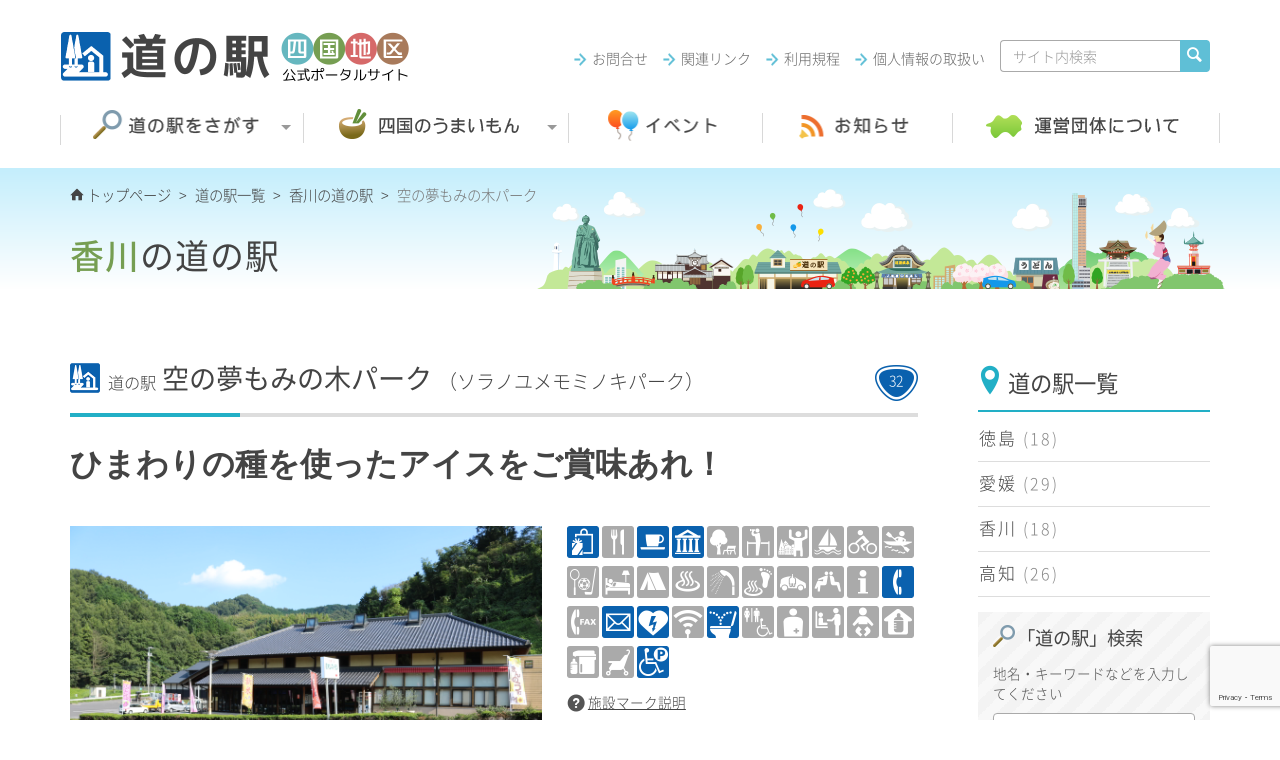

--- FILE ---
content_type: text/html; charset=UTF-8
request_url: https://www.sk-michinoeki.jp/michinoeki/355
body_size: 51075
content:
<!DOCTYPE html>
<!--[if lt IE 7]>      <html class="no-js lt-ie9 lt-ie8 lt-ie7"> <![endif]-->
<!--[if IE 7]>         <html class="no-js lt-ie9 lt-ie8"> <![endif]-->
<!--[if IE 8]>         <html class="no-js lt-ie9"> <![endif]-->
<!--[if gt IE 8]><!--> <html class="no-js"> <!--<![endif]-->
<head>
	<!-- Global site tag (gtag.js) - Google Analytics -->
	<script async src="https://www.googletagmanager.com/gtag/js?id=UA-131206906-1"></script>
	<script>
	  window.dataLayer = window.dataLayer || [];
	  function gtag(){dataLayer.push(arguments);}
	  gtag('js', new Date());

	  gtag('config', 'UA-131206906-1');
	</script>
	<meta charset="UTF-8">
	<meta http-equiv="X-UA-Compatible" content="IE=edge">
	
	<meta name="viewport" content="width=device-width, initial-scale=1.0">
	<link rel="stylesheet" href="https://www.sk-michinoeki.jp/wp-content/themes/skmichinoeki/css/bootstrap.css">
	<link rel="stylesheet" href="https://www.sk-michinoeki.jp/wp-content/themes/skmichinoeki/css/owl.carousel.min.css">
	<link rel="stylesheet" href="https://www.sk-michinoeki.jp/wp-content/themes/skmichinoeki/css/owl.theme.default.min.css">
	<link rel="stylesheet" href="https://www.sk-michinoeki.jp/wp-content/themes/skmichinoeki/css/magnific-popup.css">
	<link rel="stylesheet" href="https://www.sk-michinoeki.jp/wp-content/themes/skmichinoeki/css/superfish.css">
	<link rel="stylesheet" href="https://www.sk-michinoeki.jp/wp-content/themes/skmichinoeki/css/animate.css">
	<link rel="stylesheet" href="https://www.sk-michinoeki.jp/wp-content/themes/skmichinoeki/css/icomoon.css">
	<link rel="stylesheet" href="https://www.sk-michinoeki.jp/wp-content/themes/skmichinoeki/style.css?20220525" type="text/css" media="screen, print" />
	<!-- FOR IE9 below -->
	<!--[if lt IE 9]>
	<script src="https://www.sk-michinoeki.jp/wp-content/themes/skmichinoeki/style.css/js/modernizr-2.6.2.min.js"></script>
	<script src="https://www.sk-michinoeki.jp/wp-content/themes/skmichinoeki/style.css/js/respond.min.js"></script>
	<![endif]-->
	<link rel="icon" type="image/vnd.microsoft.icon" href="https://www.sk-michinoeki.jp/wp-content/themes/skmichinoeki/favicon.ico">
		<style>img:is([sizes="auto" i], [sizes^="auto," i]) { contain-intrinsic-size: 3000px 1500px }</style>
	
		<!-- All in One SEO 4.8.8 - aioseo.com -->
		<title>空の夢もみの木パーク | 四国の道の駅公式ポータルサイト|四国地区「道の駅」連絡会</title>
	<meta name="robots" content="max-image-preview:large" />
	<meta name="author" content="空の夢もみの木パーク"/>
	<link rel="canonical" href="https://www.sk-michinoeki.jp/michinoeki/355" />
	<meta name="generator" content="All in One SEO (AIOSEO) 4.8.8" />
		<script type="application/ld+json" class="aioseo-schema">
			{"@context":"https:\/\/schema.org","@graph":[{"@type":"BreadcrumbList","@id":"https:\/\/www.sk-michinoeki.jp\/michinoeki\/355#breadcrumblist","itemListElement":[{"@type":"ListItem","@id":"https:\/\/www.sk-michinoeki.jp#listItem","position":1,"name":"\u30db\u30fc\u30e0","item":"https:\/\/www.sk-michinoeki.jp","nextItem":{"@type":"ListItem","@id":"https:\/\/www.sk-michinoeki.jp\/michinoeki#listItem","name":"\u9053\u306e\u99c5"}},{"@type":"ListItem","@id":"https:\/\/www.sk-michinoeki.jp\/michinoeki#listItem","position":2,"name":"\u9053\u306e\u99c5","item":"https:\/\/www.sk-michinoeki.jp\/michinoeki","nextItem":{"@type":"ListItem","@id":"https:\/\/www.sk-michinoeki.jp\/michinoeki\/michinoeki_pref\/kagawa#listItem","name":"\u9999\u5ddd"},"previousItem":{"@type":"ListItem","@id":"https:\/\/www.sk-michinoeki.jp#listItem","name":"\u30db\u30fc\u30e0"}},{"@type":"ListItem","@id":"https:\/\/www.sk-michinoeki.jp\/michinoeki\/michinoeki_pref\/kagawa#listItem","position":3,"name":"\u9999\u5ddd","item":"https:\/\/www.sk-michinoeki.jp\/michinoeki\/michinoeki_pref\/kagawa","nextItem":{"@type":"ListItem","@id":"https:\/\/www.sk-michinoeki.jp\/michinoeki\/355#listItem","name":"\u7a7a\u306e\u5922\u3082\u307f\u306e\u6728\u30d1\u30fc\u30af"},"previousItem":{"@type":"ListItem","@id":"https:\/\/www.sk-michinoeki.jp\/michinoeki#listItem","name":"\u9053\u306e\u99c5"}},{"@type":"ListItem","@id":"https:\/\/www.sk-michinoeki.jp\/michinoeki\/355#listItem","position":4,"name":"\u7a7a\u306e\u5922\u3082\u307f\u306e\u6728\u30d1\u30fc\u30af","previousItem":{"@type":"ListItem","@id":"https:\/\/www.sk-michinoeki.jp\/michinoeki\/michinoeki_pref\/kagawa#listItem","name":"\u9999\u5ddd"}}]},{"@type":"Organization","@id":"https:\/\/www.sk-michinoeki.jp\/#organization","name":"\u56db\u56fd\u306e\u9053\u306e\u99c5\u516c\u5f0f\u30dd\u30fc\u30bf\u30eb\u30b5\u30a4\u30c8|\u56db\u56fd\u5730\u533a\u300c\u9053\u306e\u99c5\u300d\u9023\u7d61\u4f1a","description":"\u56db\u56fd\u5730\u533a\u300c\u9053\u306e\u99c5\u300d\u9023\u7d61\u4f1a\u304c\u767a\u4fe1\u3059\u308b\u56db\u56fd\u306e\u9053\u306e\u99c5\u60c5\u5831\u30b5\u30a4\u30c8\u3067\u3059\u3002\u56db\u56fd\u306e\u9053\u306e\u99c5\u306b\u95a2\u3059\u308b\u65bd\u8a2d\u60c5\u5831\u3001\u30b0\u30eb\u30e1\u60c5\u5831\u3001\u30a4\u30d9\u30f3\u30c8\u60c5\u5831\u3092\u304a\u5c4a\u3051\u3057\u307e\u3059\u3002","url":"https:\/\/www.sk-michinoeki.jp\/"},{"@type":"Person","@id":"https:\/\/www.sk-michinoeki.jp\/archives\/author\/37-07user#author","url":"https:\/\/www.sk-michinoeki.jp\/archives\/author\/37-07user","name":"\u7a7a\u306e\u5922\u3082\u307f\u306e\u6728\u30d1\u30fc\u30af","image":{"@type":"ImageObject","@id":"https:\/\/www.sk-michinoeki.jp\/michinoeki\/355#authorImage","url":"https:\/\/secure.gravatar.com\/avatar\/907ae9890e66f32d0284e38efb7c054d5f2cd8e8fc8a503de0d0f7f536ceeb85?s=96&d=mm&r=g","width":96,"height":96,"caption":"\u7a7a\u306e\u5922\u3082\u307f\u306e\u6728\u30d1\u30fc\u30af"}},{"@type":"WebPage","@id":"https:\/\/www.sk-michinoeki.jp\/michinoeki\/355#webpage","url":"https:\/\/www.sk-michinoeki.jp\/michinoeki\/355","name":"\u7a7a\u306e\u5922\u3082\u307f\u306e\u6728\u30d1\u30fc\u30af | \u56db\u56fd\u306e\u9053\u306e\u99c5\u516c\u5f0f\u30dd\u30fc\u30bf\u30eb\u30b5\u30a4\u30c8|\u56db\u56fd\u5730\u533a\u300c\u9053\u306e\u99c5\u300d\u9023\u7d61\u4f1a","inLanguage":"ja","isPartOf":{"@id":"https:\/\/www.sk-michinoeki.jp\/#website"},"breadcrumb":{"@id":"https:\/\/www.sk-michinoeki.jp\/michinoeki\/355#breadcrumblist"},"author":{"@id":"https:\/\/www.sk-michinoeki.jp\/archives\/author\/37-07user#author"},"creator":{"@id":"https:\/\/www.sk-michinoeki.jp\/archives\/author\/37-07user#author"},"datePublished":"2016-03-23T23:03:41+09:00","dateModified":"2026-01-23T13:12:26+09:00"},{"@type":"WebSite","@id":"https:\/\/www.sk-michinoeki.jp\/#website","url":"https:\/\/www.sk-michinoeki.jp\/","name":"\u56db\u56fd\u306e\u9053\u306e\u99c5\u516c\u5f0f\u30dd\u30fc\u30bf\u30eb\u30b5\u30a4\u30c8|\u56db\u56fd\u5730\u533a\u300c\u9053\u306e\u99c5\u300d\u9023\u7d61\u4f1a","description":"\u56db\u56fd\u5730\u533a\u300c\u9053\u306e\u99c5\u300d\u9023\u7d61\u4f1a\u304c\u767a\u4fe1\u3059\u308b\u56db\u56fd\u306e\u9053\u306e\u99c5\u60c5\u5831\u30b5\u30a4\u30c8\u3067\u3059\u3002\u56db\u56fd\u306e\u9053\u306e\u99c5\u306b\u95a2\u3059\u308b\u65bd\u8a2d\u60c5\u5831\u3001\u30b0\u30eb\u30e1\u60c5\u5831\u3001\u30a4\u30d9\u30f3\u30c8\u60c5\u5831\u3092\u304a\u5c4a\u3051\u3057\u307e\u3059\u3002","inLanguage":"ja","publisher":{"@id":"https:\/\/www.sk-michinoeki.jp\/#organization"}}]}
		</script>
		<!-- All in One SEO -->

<script type="text/javascript">
/* <![CDATA[ */
window._wpemojiSettings = {"baseUrl":"https:\/\/s.w.org\/images\/core\/emoji\/16.0.1\/72x72\/","ext":".png","svgUrl":"https:\/\/s.w.org\/images\/core\/emoji\/16.0.1\/svg\/","svgExt":".svg","source":{"concatemoji":"https:\/\/www.sk-michinoeki.jp\/wp-includes\/js\/wp-emoji-release.min.js?ver=6.8.3"}};
/*! This file is auto-generated */
!function(s,n){var o,i,e;function c(e){try{var t={supportTests:e,timestamp:(new Date).valueOf()};sessionStorage.setItem(o,JSON.stringify(t))}catch(e){}}function p(e,t,n){e.clearRect(0,0,e.canvas.width,e.canvas.height),e.fillText(t,0,0);var t=new Uint32Array(e.getImageData(0,0,e.canvas.width,e.canvas.height).data),a=(e.clearRect(0,0,e.canvas.width,e.canvas.height),e.fillText(n,0,0),new Uint32Array(e.getImageData(0,0,e.canvas.width,e.canvas.height).data));return t.every(function(e,t){return e===a[t]})}function u(e,t){e.clearRect(0,0,e.canvas.width,e.canvas.height),e.fillText(t,0,0);for(var n=e.getImageData(16,16,1,1),a=0;a<n.data.length;a++)if(0!==n.data[a])return!1;return!0}function f(e,t,n,a){switch(t){case"flag":return n(e,"\ud83c\udff3\ufe0f\u200d\u26a7\ufe0f","\ud83c\udff3\ufe0f\u200b\u26a7\ufe0f")?!1:!n(e,"\ud83c\udde8\ud83c\uddf6","\ud83c\udde8\u200b\ud83c\uddf6")&&!n(e,"\ud83c\udff4\udb40\udc67\udb40\udc62\udb40\udc65\udb40\udc6e\udb40\udc67\udb40\udc7f","\ud83c\udff4\u200b\udb40\udc67\u200b\udb40\udc62\u200b\udb40\udc65\u200b\udb40\udc6e\u200b\udb40\udc67\u200b\udb40\udc7f");case"emoji":return!a(e,"\ud83e\udedf")}return!1}function g(e,t,n,a){var r="undefined"!=typeof WorkerGlobalScope&&self instanceof WorkerGlobalScope?new OffscreenCanvas(300,150):s.createElement("canvas"),o=r.getContext("2d",{willReadFrequently:!0}),i=(o.textBaseline="top",o.font="600 32px Arial",{});return e.forEach(function(e){i[e]=t(o,e,n,a)}),i}function t(e){var t=s.createElement("script");t.src=e,t.defer=!0,s.head.appendChild(t)}"undefined"!=typeof Promise&&(o="wpEmojiSettingsSupports",i=["flag","emoji"],n.supports={everything:!0,everythingExceptFlag:!0},e=new Promise(function(e){s.addEventListener("DOMContentLoaded",e,{once:!0})}),new Promise(function(t){var n=function(){try{var e=JSON.parse(sessionStorage.getItem(o));if("object"==typeof e&&"number"==typeof e.timestamp&&(new Date).valueOf()<e.timestamp+604800&&"object"==typeof e.supportTests)return e.supportTests}catch(e){}return null}();if(!n){if("undefined"!=typeof Worker&&"undefined"!=typeof OffscreenCanvas&&"undefined"!=typeof URL&&URL.createObjectURL&&"undefined"!=typeof Blob)try{var e="postMessage("+g.toString()+"("+[JSON.stringify(i),f.toString(),p.toString(),u.toString()].join(",")+"));",a=new Blob([e],{type:"text/javascript"}),r=new Worker(URL.createObjectURL(a),{name:"wpTestEmojiSupports"});return void(r.onmessage=function(e){c(n=e.data),r.terminate(),t(n)})}catch(e){}c(n=g(i,f,p,u))}t(n)}).then(function(e){for(var t in e)n.supports[t]=e[t],n.supports.everything=n.supports.everything&&n.supports[t],"flag"!==t&&(n.supports.everythingExceptFlag=n.supports.everythingExceptFlag&&n.supports[t]);n.supports.everythingExceptFlag=n.supports.everythingExceptFlag&&!n.supports.flag,n.DOMReady=!1,n.readyCallback=function(){n.DOMReady=!0}}).then(function(){return e}).then(function(){var e;n.supports.everything||(n.readyCallback(),(e=n.source||{}).concatemoji?t(e.concatemoji):e.wpemoji&&e.twemoji&&(t(e.twemoji),t(e.wpemoji)))}))}((window,document),window._wpemojiSettings);
/* ]]> */
</script>
<style id='wp-emoji-styles-inline-css' type='text/css'>

	img.wp-smiley, img.emoji {
		display: inline !important;
		border: none !important;
		box-shadow: none !important;
		height: 1em !important;
		width: 1em !important;
		margin: 0 0.07em !important;
		vertical-align: -0.1em !important;
		background: none !important;
		padding: 0 !important;
	}
</style>
<link rel='stylesheet' id='wp-block-library-css' href='https://www.sk-michinoeki.jp/wp-includes/css/dist/block-library/style.min.css?ver=6.8.3' type='text/css' media='all' />
<style id='classic-theme-styles-inline-css' type='text/css'>
/*! This file is auto-generated */
.wp-block-button__link{color:#fff;background-color:#32373c;border-radius:9999px;box-shadow:none;text-decoration:none;padding:calc(.667em + 2px) calc(1.333em + 2px);font-size:1.125em}.wp-block-file__button{background:#32373c;color:#fff;text-decoration:none}
</style>
<style id='global-styles-inline-css' type='text/css'>
:root{--wp--preset--aspect-ratio--square: 1;--wp--preset--aspect-ratio--4-3: 4/3;--wp--preset--aspect-ratio--3-4: 3/4;--wp--preset--aspect-ratio--3-2: 3/2;--wp--preset--aspect-ratio--2-3: 2/3;--wp--preset--aspect-ratio--16-9: 16/9;--wp--preset--aspect-ratio--9-16: 9/16;--wp--preset--color--black: #000000;--wp--preset--color--cyan-bluish-gray: #abb8c3;--wp--preset--color--white: #ffffff;--wp--preset--color--pale-pink: #f78da7;--wp--preset--color--vivid-red: #cf2e2e;--wp--preset--color--luminous-vivid-orange: #ff6900;--wp--preset--color--luminous-vivid-amber: #fcb900;--wp--preset--color--light-green-cyan: #7bdcb5;--wp--preset--color--vivid-green-cyan: #00d084;--wp--preset--color--pale-cyan-blue: #8ed1fc;--wp--preset--color--vivid-cyan-blue: #0693e3;--wp--preset--color--vivid-purple: #9b51e0;--wp--preset--gradient--vivid-cyan-blue-to-vivid-purple: linear-gradient(135deg,rgba(6,147,227,1) 0%,rgb(155,81,224) 100%);--wp--preset--gradient--light-green-cyan-to-vivid-green-cyan: linear-gradient(135deg,rgb(122,220,180) 0%,rgb(0,208,130) 100%);--wp--preset--gradient--luminous-vivid-amber-to-luminous-vivid-orange: linear-gradient(135deg,rgba(252,185,0,1) 0%,rgba(255,105,0,1) 100%);--wp--preset--gradient--luminous-vivid-orange-to-vivid-red: linear-gradient(135deg,rgba(255,105,0,1) 0%,rgb(207,46,46) 100%);--wp--preset--gradient--very-light-gray-to-cyan-bluish-gray: linear-gradient(135deg,rgb(238,238,238) 0%,rgb(169,184,195) 100%);--wp--preset--gradient--cool-to-warm-spectrum: linear-gradient(135deg,rgb(74,234,220) 0%,rgb(151,120,209) 20%,rgb(207,42,186) 40%,rgb(238,44,130) 60%,rgb(251,105,98) 80%,rgb(254,248,76) 100%);--wp--preset--gradient--blush-light-purple: linear-gradient(135deg,rgb(255,206,236) 0%,rgb(152,150,240) 100%);--wp--preset--gradient--blush-bordeaux: linear-gradient(135deg,rgb(254,205,165) 0%,rgb(254,45,45) 50%,rgb(107,0,62) 100%);--wp--preset--gradient--luminous-dusk: linear-gradient(135deg,rgb(255,203,112) 0%,rgb(199,81,192) 50%,rgb(65,88,208) 100%);--wp--preset--gradient--pale-ocean: linear-gradient(135deg,rgb(255,245,203) 0%,rgb(182,227,212) 50%,rgb(51,167,181) 100%);--wp--preset--gradient--electric-grass: linear-gradient(135deg,rgb(202,248,128) 0%,rgb(113,206,126) 100%);--wp--preset--gradient--midnight: linear-gradient(135deg,rgb(2,3,129) 0%,rgb(40,116,252) 100%);--wp--preset--font-size--small: 13px;--wp--preset--font-size--medium: 20px;--wp--preset--font-size--large: 36px;--wp--preset--font-size--x-large: 42px;--wp--preset--spacing--20: 0.44rem;--wp--preset--spacing--30: 0.67rem;--wp--preset--spacing--40: 1rem;--wp--preset--spacing--50: 1.5rem;--wp--preset--spacing--60: 2.25rem;--wp--preset--spacing--70: 3.38rem;--wp--preset--spacing--80: 5.06rem;--wp--preset--shadow--natural: 6px 6px 9px rgba(0, 0, 0, 0.2);--wp--preset--shadow--deep: 12px 12px 50px rgba(0, 0, 0, 0.4);--wp--preset--shadow--sharp: 6px 6px 0px rgba(0, 0, 0, 0.2);--wp--preset--shadow--outlined: 6px 6px 0px -3px rgba(255, 255, 255, 1), 6px 6px rgba(0, 0, 0, 1);--wp--preset--shadow--crisp: 6px 6px 0px rgba(0, 0, 0, 1);}:where(.is-layout-flex){gap: 0.5em;}:where(.is-layout-grid){gap: 0.5em;}body .is-layout-flex{display: flex;}.is-layout-flex{flex-wrap: wrap;align-items: center;}.is-layout-flex > :is(*, div){margin: 0;}body .is-layout-grid{display: grid;}.is-layout-grid > :is(*, div){margin: 0;}:where(.wp-block-columns.is-layout-flex){gap: 2em;}:where(.wp-block-columns.is-layout-grid){gap: 2em;}:where(.wp-block-post-template.is-layout-flex){gap: 1.25em;}:where(.wp-block-post-template.is-layout-grid){gap: 1.25em;}.has-black-color{color: var(--wp--preset--color--black) !important;}.has-cyan-bluish-gray-color{color: var(--wp--preset--color--cyan-bluish-gray) !important;}.has-white-color{color: var(--wp--preset--color--white) !important;}.has-pale-pink-color{color: var(--wp--preset--color--pale-pink) !important;}.has-vivid-red-color{color: var(--wp--preset--color--vivid-red) !important;}.has-luminous-vivid-orange-color{color: var(--wp--preset--color--luminous-vivid-orange) !important;}.has-luminous-vivid-amber-color{color: var(--wp--preset--color--luminous-vivid-amber) !important;}.has-light-green-cyan-color{color: var(--wp--preset--color--light-green-cyan) !important;}.has-vivid-green-cyan-color{color: var(--wp--preset--color--vivid-green-cyan) !important;}.has-pale-cyan-blue-color{color: var(--wp--preset--color--pale-cyan-blue) !important;}.has-vivid-cyan-blue-color{color: var(--wp--preset--color--vivid-cyan-blue) !important;}.has-vivid-purple-color{color: var(--wp--preset--color--vivid-purple) !important;}.has-black-background-color{background-color: var(--wp--preset--color--black) !important;}.has-cyan-bluish-gray-background-color{background-color: var(--wp--preset--color--cyan-bluish-gray) !important;}.has-white-background-color{background-color: var(--wp--preset--color--white) !important;}.has-pale-pink-background-color{background-color: var(--wp--preset--color--pale-pink) !important;}.has-vivid-red-background-color{background-color: var(--wp--preset--color--vivid-red) !important;}.has-luminous-vivid-orange-background-color{background-color: var(--wp--preset--color--luminous-vivid-orange) !important;}.has-luminous-vivid-amber-background-color{background-color: var(--wp--preset--color--luminous-vivid-amber) !important;}.has-light-green-cyan-background-color{background-color: var(--wp--preset--color--light-green-cyan) !important;}.has-vivid-green-cyan-background-color{background-color: var(--wp--preset--color--vivid-green-cyan) !important;}.has-pale-cyan-blue-background-color{background-color: var(--wp--preset--color--pale-cyan-blue) !important;}.has-vivid-cyan-blue-background-color{background-color: var(--wp--preset--color--vivid-cyan-blue) !important;}.has-vivid-purple-background-color{background-color: var(--wp--preset--color--vivid-purple) !important;}.has-black-border-color{border-color: var(--wp--preset--color--black) !important;}.has-cyan-bluish-gray-border-color{border-color: var(--wp--preset--color--cyan-bluish-gray) !important;}.has-white-border-color{border-color: var(--wp--preset--color--white) !important;}.has-pale-pink-border-color{border-color: var(--wp--preset--color--pale-pink) !important;}.has-vivid-red-border-color{border-color: var(--wp--preset--color--vivid-red) !important;}.has-luminous-vivid-orange-border-color{border-color: var(--wp--preset--color--luminous-vivid-orange) !important;}.has-luminous-vivid-amber-border-color{border-color: var(--wp--preset--color--luminous-vivid-amber) !important;}.has-light-green-cyan-border-color{border-color: var(--wp--preset--color--light-green-cyan) !important;}.has-vivid-green-cyan-border-color{border-color: var(--wp--preset--color--vivid-green-cyan) !important;}.has-pale-cyan-blue-border-color{border-color: var(--wp--preset--color--pale-cyan-blue) !important;}.has-vivid-cyan-blue-border-color{border-color: var(--wp--preset--color--vivid-cyan-blue) !important;}.has-vivid-purple-border-color{border-color: var(--wp--preset--color--vivid-purple) !important;}.has-vivid-cyan-blue-to-vivid-purple-gradient-background{background: var(--wp--preset--gradient--vivid-cyan-blue-to-vivid-purple) !important;}.has-light-green-cyan-to-vivid-green-cyan-gradient-background{background: var(--wp--preset--gradient--light-green-cyan-to-vivid-green-cyan) !important;}.has-luminous-vivid-amber-to-luminous-vivid-orange-gradient-background{background: var(--wp--preset--gradient--luminous-vivid-amber-to-luminous-vivid-orange) !important;}.has-luminous-vivid-orange-to-vivid-red-gradient-background{background: var(--wp--preset--gradient--luminous-vivid-orange-to-vivid-red) !important;}.has-very-light-gray-to-cyan-bluish-gray-gradient-background{background: var(--wp--preset--gradient--very-light-gray-to-cyan-bluish-gray) !important;}.has-cool-to-warm-spectrum-gradient-background{background: var(--wp--preset--gradient--cool-to-warm-spectrum) !important;}.has-blush-light-purple-gradient-background{background: var(--wp--preset--gradient--blush-light-purple) !important;}.has-blush-bordeaux-gradient-background{background: var(--wp--preset--gradient--blush-bordeaux) !important;}.has-luminous-dusk-gradient-background{background: var(--wp--preset--gradient--luminous-dusk) !important;}.has-pale-ocean-gradient-background{background: var(--wp--preset--gradient--pale-ocean) !important;}.has-electric-grass-gradient-background{background: var(--wp--preset--gradient--electric-grass) !important;}.has-midnight-gradient-background{background: var(--wp--preset--gradient--midnight) !important;}.has-small-font-size{font-size: var(--wp--preset--font-size--small) !important;}.has-medium-font-size{font-size: var(--wp--preset--font-size--medium) !important;}.has-large-font-size{font-size: var(--wp--preset--font-size--large) !important;}.has-x-large-font-size{font-size: var(--wp--preset--font-size--x-large) !important;}
:where(.wp-block-post-template.is-layout-flex){gap: 1.25em;}:where(.wp-block-post-template.is-layout-grid){gap: 1.25em;}
:where(.wp-block-columns.is-layout-flex){gap: 2em;}:where(.wp-block-columns.is-layout-grid){gap: 2em;}
:root :where(.wp-block-pullquote){font-size: 1.5em;line-height: 1.6;}
</style>
<link rel='stylesheet' id='contact-form-7-css' href='https://www.sk-michinoeki.jp/wp-content/plugins/contact-form-7/includes/css/styles.css?ver=6.1.2' type='text/css' media='all' />
<script type="text/javascript">
	window._se_plugin_version = '8.1.9';
</script>
</head>
<body class="wp-singular michinoeki-template-default single single-michinoeki postid-355 wp-theme-skmichinoeki">
<span id="top"></span>
	<header id="header-section">
		<div class="header container">
			<div id="blanding" class="clearfix">
				<div id="logo" class="pull-left"><a href="/" rel="home"><img class="logo-img" src="https://www.sk-michinoeki.jp/wp-content/themes/skmichinoeki/images/logo.png" alt="四国地区「道の駅」連絡会" /></a></div>
				<div class="pull-right mar-t-xl">
					<form id="search" class="pull-right mar-l-md mar-b-none search-form" role="search" method="get" action="https://www.sk-michinoeki.jp">
						<div class="form-group clearfix mar-b-none">
							<input name="s" type="text" class="form-control pull-left" placeholder="サイト内検索">
							<button type="submit" class="btn btn-primary mar-b-none"><span class="icon-magnifying-glass text-lg"></span></button>
						</div>
					</form>
					<ul id="header-sub-nav" class="pull-right mar-b-none clearfix">
						<li><a href="/privacy/"><span class="i-arrow-s1"></span>個人情報の取扱い</a></li>
						<li><a href="https://www.sk-michinoeki.jp/wp-content/themes/skmichinoeki/pdf/riyoukitei20160330.pdf" target="_blank"><span class="i-arrow-s1"></span>利用規程</a></li>
						<li><a href="/links/"><span class="i-arrow-s1"></span>関連リンク</a></li>
						<li><a href="/inquiry/"><span class="i-arrow-s1"></span>お問合せ</a></li>
					</ul>
				</div>
			</div>
			<nav id="menu-wrap">
				<ul class="sf-menu" id="primary-menu">
					<li class="nav-srsuc">
						<a href="javascript:void(0);" class="sub-ddown"><i class="icon-chevron-right hidden-md hidden-lg"></i>道の駅をさがす</a>
							<ul class="sub-menu">
							 	<li><a href="/michinoeki/michinoeki_pref/tokushima/">徳島県</a></li>
							 	<li><a href="/michinoeki/michinoeki_pref/kagawa/">香川県</a></li>
								<li><a href="/michinoeki/michinoeki_pref/ehime/">愛媛県</a></li>
								<li><a href="/michinoeki/michinoeki_pref/kochi/">高知県</a></li>
							</ul>
					</li>
					<li class="nav-gourmet">
						<a href="javascript:void(0);" class="sub-ddown"><i class="icon-chevron-right hidden-md hidden-lg"></i>四国のうまいもん</a>
						 <ul class="sub-menu">
						 	<li><a href="/gourmet/gourmet_pref/tokushima/">徳島県</a></li>
						 	<li><a href="/gourmet/gourmet_pref/kagawa/">香川県</a></li>
							<li><a href="/gourmet/gourmet_pref/ehime/">愛媛県</a></li>
							<li><a href="/gourmet/gourmet_pref/kochi/">高知県</a></li>
						</ul>
					</li>
					<li class="nav-event"><a href="/events/"><i class="icon-chevron-right hidden-md hidden-lg"></i>イベント</a></li>
					<li class="nav-news"><a href="/archives/category/news"><i class="icon-chevron-right hidden-md hidden-lg"></i>お知らせ</a></li>
					<li class="nav-about"><a href="/about/"><i class="icon-chevron-right hidden-md hidden-lg"></i>運営団体について</a></li>
					<li class="hidden-md hidden-lg"><a href="/privacy/"><i class="icon-chevron-right"></i>個人情報の取扱い</a></li>
					<li class="hidden-md hidden-lg"><a href="https://www.sk-michinoeki.jp/wp-content/themes/skmichinoeki/pdf/riyoukitei20160330.pdf" target="_blank"><i class="icon-chevron-right"></i>利用規定</a></li>
					<li class="hidden-md hidden-lg"><a href="/links/"><i class="icon-chevron-right"></i>関連リンク</a></li>
					<li class="hidden-md hidden-lg"><a href="/inquiry/"><i class="icon-chevron-right"></i>お問合せ</a></li>
					<li class="hidden-md hidden-lg"><a href="/"><i class="icon-chevron-right"></i>HOME</a></li>
				</ul>
			</nav>
		</div>
	</header>
					<aside id="signboard">
			<div class="sb-inner container">
				<ol class="breadcrumb">
					<li><a href="/"><span class="icon-home" aria-hidden="true"></span> トップページ</a></li>
					<li><a href="/michinoeki/">道の駅一覧</a></li>
					<li><a href="/michinoeki/michinoeki_pref/kagawa">香川の道の駅</a></li>
					<li class="active">空の夢もみの木パーク</li>
				</ol>
				<h1 class="pagetitle"><span class="pref-kagawa text-bolder">香川</span>の道の駅</h1>
			</div>
		</aside>
		<div id="main">
			<div class="container clearfix">
				<div class="row">
					<div id="content" class="col-md-9 mar-b-xxl">
						<div class="rs-box">
							<h2 class="rs-name mar-b-lg"><img class="logo-icon" src="https://www.sk-michinoeki.jp/wp-content/themes/skmichinoeki/images/logo_icon.gif" /><span class="text-xxs">道の駅</span>&nbsp;<strong>空の夢もみの木パーク</strong>&nbsp;<span class="text-xs">（ソラノユメモミノキパーク）</span></h2>
															<div class="root-icon clearfix">
																			<span class="i-root i-root-n">32</span>
																										</div>
														<h3 class="h1 serif text-bold mar-b-xl">ひまわりの種を使ったアイスをご賞味あれ！</h3>
							<div class="row clearfix clear mar-b-md">
								<div class="col-xs-12 col-sm-7 pad-r-lg xs-pad-r-def">
									<div class="main-pic text-center mar-b-md">
										<a class="image-popup" href="https://www.sk-michinoeki.jp/wp-content/uploads/2016/03/da97b9883541e69e9c03fb5adef0359f.jpg"><img src="https://www.sk-michinoeki.jp/wp-content/uploads/2016/03/da97b9883541e69e9c03fb5adef0359f.jpg" alt="空の夢もみの木パーク" /></a>
									</div>
																	</div>
								<div class="col-xs-12 col-sm-5 pad-l-none xs-pad-l-def mar-b-sm">
									<div id="facility-mark" class="mar-b-xs clearfix">
																																<a rel="tooltip" data-toggle="tooltip" title="店舗・売店"><span class="mark-shop">店舗・売店</span></a>
																																<a rel="tooltip" data-toggle="tooltip" title="レストラン"><span class="mark-restaurant disable">レストラン</span></a>
																																<a rel="tooltip" data-toggle="tooltip" title="喫茶・軽食"><span class="mark-cafe">喫茶・軽食</span></a>
																																<a rel="tooltip" data-toggle="tooltip" title="博物館・美術館"><span class="mark-museam">博物館・美術館</span></a>
																																<a rel="tooltip" data-toggle="tooltip" title="公園"><span class="mark-park disable">公園</span></a>
																																<a rel="tooltip" data-toggle="tooltip" title="展望地"><span class="mark-lookout disable">展望地</span></a>
																																<a rel="tooltip" data-toggle="tooltip" title="体験施設"><span class="mark-experience disable">体験施設</span></a>
																																<a rel="tooltip" data-toggle="tooltip" title="マリーナ"><span class="mark-marina disable">マリーナ</span></a>
																																<a rel="tooltip" data-toggle="tooltip" title="サイクリング"><span class="mark-cycling disable">サイクリング</span></a>
																																<a rel="tooltip" data-toggle="tooltip" title="カヌー"><span class="mark-canoe disable">カヌー</span></a>
																																<a rel="tooltip" data-toggle="tooltip" title="スポーツ施設設備"><span class="mark-sport disable">スポーツ施設設備</span></a>
																																<a rel="tooltip" data-toggle="tooltip" title="宿泊施設"><span class="mark-lodge disable">宿泊施設</span></a>
																																<a rel="tooltip" data-toggle="tooltip" title="キャンプ場"><span class="mark-camp disable">キャンプ場</span></a>
																																<a rel="tooltip" data-toggle="tooltip" title="入浴施設"><span class="mark-bath disable">入浴施設</span></a>
																																<a rel="tooltip" data-toggle="tooltip" title="シャワー"><span class="mark-shower disable">シャワー</span></a>
																																<a rel="tooltip" data-toggle="tooltip" title="足湯"><span class="mark-footbath disable">足湯</span></a>
																																<a rel="tooltip" data-toggle="tooltip" title="ＥＶスタンド"><span class="mark-ev disable">ＥＶスタンド</span></a>
																																<a rel="tooltip" data-toggle="tooltip" title="休憩所"><span class="mark-rest disable">休憩所</span></a>
																																<a rel="tooltip" data-toggle="tooltip" title="情報コーナー"><span class="mark-info disable">情報コーナー</span></a>
																																											<a rel="tooltip" data-toggle="tooltip" title="公衆電話"><span class="mark-phone">公衆電話</span></a>
																																<a rel="tooltip" data-toggle="tooltip" title="ファックス"><span class="mark-fax disable">ファックス</span></a>
																																<a rel="tooltip" data-toggle="tooltip" title="郵便"><span class="mark-post">郵便</span></a>
																																<a rel="tooltip" data-toggle="tooltip" title="AED"><span class="mark-aed">AED</span></a>
																																<a rel="tooltip" data-toggle="tooltip" title="無線LAN"><span class="mark-wifi disable">無線LAN</span></a>
																																<a rel="tooltip" data-toggle="tooltip" title="温水式洗浄便座"><span class="mark-wash">温水式洗浄便座</span></a>
																																<a rel="tooltip" data-toggle="tooltip" title="多目的トイレ"><span class="mark-wel-wc disable">多目的トイレ</span></a>
																																<a rel="tooltip" data-toggle="tooltip" title="オストメイトトイレ"><span class="mark-wel-osto disable">オストメイトトイレ</span></a>
																																<a rel="tooltip" data-toggle="tooltip" title="ベビーチェア付トイレ"><span class="mark-wel-baby disable">ベビーチェア付トイレ</span></a>
																																<a rel="tooltip" data-toggle="tooltip" title="オムツ替えシート"><span class="mark-wel-diapers disable">オムツ替えシート</span></a>
																																<a rel="tooltip" data-toggle="tooltip" title="授乳室"><span class="mark-wel-nurse disable">授乳室</span></a>
																																<a rel="tooltip" data-toggle="tooltip" title="ミルク用のお湯の無料提供"><span class="mark-wel-milk disable">ミルク用のお湯の無料提供</span></a>
																																<a rel="tooltip" data-toggle="tooltip" title="ベビーカー"><span class="mark-wel-babycar disable">ベビーカー</span></a>
																																<a rel="tooltip" data-toggle="tooltip" title="身障者用駐車スペース"><span class="mark-wel-parking">身障者用駐車スペース</span></a>
																			</div>
									<p class="mar-b-md text-sm"><i class="icon-help-with-circle text-lg"></i>&nbsp;<a href="#mark-exp" class="noslide" data-toggle="modal">施設マーク説明</a></p>
																			<ul class="rs-sup-list list-unstyled">
																							<li class="clearfix"><label>見処</label><p>二宮飛行神社、金刀比羅宮、国営讃岐まんのう公園、かりんの丘公園</p></li>
																																		<li class="clearfix"><label>名産</label><p>うどん、そば、季節の野菜、果実、加工品、花、タケノコ、炭、梅肉エキス、しゃっきりタケノコ、ひまわりドレッシング</p></li>
																					</ul>
																												<div class="btn-wrapper link-btn-wrapper">
																																												<a href="https://www.sk-michinoeki.jp/wp-content/uploads/2016/03/98c4d73cc4b74365b611129436a663b8.pdf" class="btn btn-danger" target="_blank" onclick="gtag('event', 'click', {'event_category': 'detail-page','event_label': '空の夢もみの木パーク'});">イベントカレンダー<span class="icon-chevron-right"></span></a>
																					</div>
																										</div><!-- .facility-mark-->
							</div>
							<div class="rs-detail-box">
								<p>もみの木の群生から樅ノ木峠といわれる道沿い、日本の航空機の父、二宮忠八が世界に魁て飛行原理を着想した地にあり、隣接する二宮忠八飛行館では玉虫型飛行器の原寸大復元模型も見られる。ひまわりの種などを使ったアイスクリームが好評。</p>
								<h4 class="mar-t-xl mar-b-sm text-bold"><i class="icon-info-with-circle text-lg pad-r-xs blue"></i>基本情報</h4>
								<table class="rs-detail-tbl mar-b-lg">
																			<tr>
											<th><span>所在地</span></th>
											<td>
												仲多度郡まんのう町追上424-1																									<a href="#g-map" class="btn btn-danger pull-right mar-b-xs btn-map">MAP</a>
																							</td>
										</tr>
																												<tr>
											<th><span>TEL</span></th>
											<td>0877-75-1994<a class="visible-sp btn btn-info pull-right mar-b-xs btn-map" href="tel:0877-75-1994"><i class="icon-phone"></i>発信</a></td>
										</tr>
																												<tr>
											<th><span>駐車場</span></th>
											<td>
												大型：6台　												普通：44台　												身障者：2台											</td>
										</tr>
																	</table>
								<h4 class="mar-b-sm text-bold"><i class="icon-shop text-lg pad-r-xs blue"></i>施設情報</h4>
																	<table class="rs-detail-tbl">
																																			<tr>
														<th><span>店舗・売店</span></th>
														<td>
															<dl>
																<dt>仲南産直市</dt>
																<dd>8：00～18：00（10～3月は17：30迄） [定休日] 12/31～1/5																</dd>
															</dl>
														</td>
													</tr>
												
																																			<tr>
														<th><span>喫茶・軽食</span></th>
														<td>
															<dl>
																<dt>仲南産直市</dt>
																<dd>10：00～15：00 [定休日] 12/31～1/5 [料金] うどん　250円～、そば　350円～																</dd>
															</dl>
														</td>
													</tr>
												
																																			<tr>
														<th><span>博物館・美術館</span></th>
														<td>
															<dl>
																<dt>二宮忠八飛行館</dt>
																<dd>10:00～16:00 [定休日] 水・木曜、12/29～1/6																</dd>
															</dl>
														</td>
													</tr>
												
																															<tr>
												<th><span>オストメイト<br class="visible-sp" />設置場所</span></th>
												<td>多目的トイレ内</td>
											</tr>
																															<tr>
												<th><span>スタンプ<br class="visible-sp" />設置場所</span></th>
												<td>情報インフォメーションコーナー&lt;8：00～17：30&gt; ※令和8年2月10日(火)～2月28日(土)：道の駅臨時休業のため、二宮忠八飛行館(営業時間10:00～16:00)に設置</td>
											</tr>
																			</table>
															</div><!--.rs-detail-box-->
															<span class="spacer spacer-xs"></span>
								<h3 class="text-bold small-ttl mar-b-sm">道の駅「空の夢もみの木パーク」の「うまいもん」<span class="icon-bowl text-xl blue pull-right hidden-xs"></span></h3>
								<div class="row gourmet-list-box clearfix">
									<p class="col-xs-12 text-sm"><span class="color-light">写真をクリックすると「うまいもん」の詳細ページへ移動します。</span></p>
																																						<div class="item-box col-xxs-6 col-xs-6 col-sm-4 col-lg-3"><a href="https://www.sk-michinoeki.jp/gourmet/512"><img src="https://www.sk-michinoeki.jp/wp-content/uploads/2016/03/37-7-1-189x142.jpg" alt="ひまわり牛肉うどん" />ひまわり牛肉うどん</a></div>

										
																	</div><!--.gourmet-list-box-->
																						<div id="g-map" class="mar-b-xl pad-t-xl">
									<h3 class="text-bold small-ttl mar-b-md">道の駅「空の夢もみの木パーク」のMAP<span class="icon-location text-xl blue pull-right hidden-xs"></span></h3>

																			<div id="mapcanvas">
											<iframe src="https://www.google.com/maps/embed?pb=!1m18!1m12!1m3!1d20367.905422220752!2d133.80821215055397!3d34.15303484042455!2m3!1f0!2f0!3f0!3m2!1i1024!2i768!4f13.1!3m3!1m2!1s0x3553d5cf238b5f67%3A0x5456fc88d43d3dd4!2z6YGT44Gu6aeFIOepuuOBruWkouOCguOBv-OBruacqOODkeODvOOCrw!5e0!3m2!1sja!2sjp!4v1654067382579!5m2!1sja!2sjp" width="600" height="450" style="border:0;" allowfullscreen="" loading="lazy" referrerpolicy="no-referrer-when-downgrade"></iframe>										</div>


									
								</div>
													</div><!--.rs-box-->
						<div class="entry-bottom">
							<a class="btn btn-primary" href="/michinoeki/">道の駅一覧に戻る</a>
						</div><!--.entry-bottom-->
					</div><!--#content-->
									<div id="sidebar" class="col-md-3">
					<div id="sidebar-inner">
						<div class="side-section nav-links mar-b-lg">
							<h2 class="section-heading h3 text-bold"><i class="icon-location-pin text-xl blue"></i>道の駅一覧<span class="border"></span></h2>
							<ul class="cat-nav mar-b-md chara-space-lg">
								<li class="cat-item cat-item-9"><a href="https://www.sk-michinoeki.jp/michinoeki/michinoeki_pref/tokushima">徳島</a> (18)
</li>
	<li class="cat-item cat-item-11"><a href="https://www.sk-michinoeki.jp/michinoeki/michinoeki_pref/ehime">愛媛</a> (29)
</li>
	<li class="cat-item cat-item-10"><a href="https://www.sk-michinoeki.jp/michinoeki/michinoeki_pref/kagawa">香川</a> (18)
</li>
	<li class="cat-item cat-item-12"><a href="https://www.sk-michinoeki.jp/michinoeki/michinoeki_pref/kochi">高知</a> (26)
</li>
							</ul>
							<div class="link-wrapper pad-md pad-t-sm"> 
								<h3 class="h4 mar-b-sm text-bold text-left"><span class="i-search"></span>「道の駅」検索</h3>
								<p class="text-sm text-left mar-b-sm">地名・キーワードなどを入力してください</p>
								<form id="search-rs" class="search-form" method="get" action="https://www.sk-michinoeki.jp">
									<div class="form-group clearfix mar-b-none">
										<input type="hidden" name="post_type" value="michinoeki" />
										<input name="s" type="text" class="form-control bg-white" placeholder="キーワードを入力">
										<button type="submit" class="btn btn-primary mar-t-sm mar-b-none mar-r-none pad-t-xs"><i class="icon-magnifying-glass text-lg"></i> 検 索</button>
									</div>
								</form>
							</div>
						</div><!--side-section-->
						<div class="side-section banner-wrapper mar-b-xl">
							<p><a target="_blank" href="https://www.sk-michinoeki.jp/?post_type=events&#038;p=3716&#038;preview=true" onclick="gtag('event', 'click', {'event_category': 'banner','event_label': '四国「道の駅」スタンプラリー2025・2026'});"><img src="https://www.sk-michinoeki.jp/wp-content/uploads/2025/04/3b1286e02854c27eb12db9c7c1d9c710.png" alt="四国「道の駅」スタンプラリー2025・2026" /></a></p><p><a target="_blank" href="https://www.sk-michinoeki.jp/archives/1695" onclick="gtag('event', 'click', {'event_category': 'banner','event_label': '道の駅カード'});"><img src="https://www.sk-michinoeki.jp/wp-content/uploads/2022/07/94ac9e5c6614994a57f144c5387d8edb.jpg" alt="道の駅カード" /></a></p><p><a target="_blank" href="http://www.michi-no-eki.jp/" onclick="gtag('event', 'click', {'event_category': 'banner','event_label': '全国道の駅'});"><img src="https://www.sk-michinoeki.jp/wp-content/uploads/2016/03/efd456796c829c131a17e6e6526cbc82.png" alt="全国道の駅" /></a></p>						</div><!--side-section-->
					</div><!--#sidebar-inner-->
				</div><!-- #sidebar -->
				</div><!--.row-->
			</div><!--.container-->
		</div><!--#main-->

		<div id="mark-exp" class="modal fade">
			<div class="modal-dialog">
					<div class="modal-content">
						<div class="modal-header">
							<button type="button" class="close" data-dismiss="modal" aria-hidden="true">&times;</button>
							<h3 class="modal-title text-bold">施設マーク説明</h3>
						</div><!--.modal-header-->
						<div class="modal-body">
							<div class="row clearfix">
								<div class="col-xxs-12 col-xs-6">
									<h4 class="text-bold mar-b-sm">施設関係</h4>
																													<div class="exp-mark"><span class="mark-shop"></span>店舗・売店</div>
																													<div class="exp-mark"><span class="mark-restaurant"></span>レストラン</div>
																													<div class="exp-mark"><span class="mark-cafe"></span>喫茶・軽食</div>
																													<div class="exp-mark"><span class="mark-museam"></span>博物館・美術館</div>
																													<div class="exp-mark"><span class="mark-park"></span>公園</div>
																													<div class="exp-mark"><span class="mark-lookout"></span>展望地</div>
																													<div class="exp-mark"><span class="mark-experience"></span>体験施設</div>
																													<div class="exp-mark"><span class="mark-marina"></span>マリーナ</div>
																													<div class="exp-mark"><span class="mark-cycling"></span>サイクリング</div>
																													<div class="exp-mark"><span class="mark-canoe"></span>カヌー</div>
																													<div class="exp-mark"><span class="mark-sport"></span>スポーツ施設設備</div>
																													<div class="exp-mark"><span class="mark-lodge"></span>宿泊施設</div>
																													<div class="exp-mark"><span class="mark-camp"></span>キャンプ場</div>
																													<div class="exp-mark"><span class="mark-bath"></span>入浴施設</div>
																													<div class="exp-mark"><span class="mark-shower"></span>シャワー</div>
																													<div class="exp-mark"><span class="mark-footbath"></span>足湯</div>
																													<div class="exp-mark"><span class="mark-ev"></span>ＥＶスタンド</div>
																													<div class="exp-mark"><span class="mark-rest"></span>休憩所</div>
																													<div class="exp-mark"><span class="mark-info"></span>情報コーナー</div>
																												<span class="spacer spacer-xs clear"></span>
								</div>
								<div class="col-xxs-12 col-xs-6">
									<h4 class="text-bold mar-b-sm">付帯設備関係</h4>
																			<div class="exp-mark"><span class="mark-phone"></span>公衆電話</div>
																			<div class="exp-mark"><span class="mark-fax"></span>ファックス</div>
																			<div class="exp-mark"><span class="mark-post"></span>郵便</div>
																			<div class="exp-mark"><span class="mark-aed"></span>AED</div>
																			<div class="exp-mark"><span class="mark-wifi"></span>無線LAN</div>
																			<div class="exp-mark"><span class="mark-wash"></span>温水式洗浄便座</div>
																		<span class="spacer spacer-xs clear"></span>
									<h4 class="text-bold mar-b-sm">福祉設備関係</h4>
																			<div class="exp-mark"><span class="mark-wel-wc"></span>多目的トイレ</div>
																			<div class="exp-mark"><span class="mark-wel-osto"></span>オストメイトトイレ</div>
																			<div class="exp-mark"><span class="mark-wel-baby"></span>ベビーチェア付トイレ</div>
																			<div class="exp-mark"><span class="mark-wel-diapers"></span>オムツ替えシート</div>
																			<div class="exp-mark"><span class="mark-wel-nurse"></span>授乳室</div>
																			<div class="exp-mark"><span class="mark-wel-milk"></span>ミルク用のお湯の無料提供</div>
																			<div class="exp-mark"><span class="mark-wel-babycar"></span>ベビーカー</div>
																			<div class="exp-mark"><span class="mark-wel-parking"></span>身障者用駐車スペース</div>
																	</div>
							</div><!--.row-->
						</div><!--.modal-body-->
						<div class="modal-footer">
							<button type="button" class="btn btn-danger" data-dismiss="modal">閉じる</button>
						</div><!--.modal-footer-->
				</div><!--.modal-content-->
			</div><!--.modal-dialog-->
		</div><!--#mark-exp-->
		<footer id="footer">

		<div class="container">

			<nav class="footer-nav hidden-xs">
				<ul class="clearfix">
					<li><a href="/">トップページ</a></li>
					<li><a href="/about/">運営団体</a></li>
					<li><a href="/links/">関連リンク</a></li>
					<li><a href="https://www.sk-michinoeki.jp/wp-content/themes/skmichinoeki/pdf/riyoukitei20160330.pdf" target="_blank">利用規定</a></li>
					<li><a href="/privacy/">個人情報の取扱い</a></li>
					<li><a href="/inquiry/">お問い合わせ</a></li>
				</ul>
			</nav>

		</div>

		<div id="footer-logo"><a href="/" title="四国地区「道の駅」連絡会"><img src="https://www.sk-michinoeki.jp/wp-content/themes/skmichinoeki/images/footer_logo.png" alt="四国地区「道の駅」連絡会" /></a></div>

		<div class="container text-center">

			<span id="copyright">Copyright &copy;2026 四国地区「道の駅」連絡会, All Rights Reserved.</span>

		</div>

	</footer>

	<div class="pagetop cf"><a href="#top" id="return-top" title="ページの先頭へ"><span>Page Top</span></a></div>

<!-- jQuery -->
	<script src="https://www.sk-michinoeki.jp/wp-content/themes/skmichinoeki/js/jquery-1.11.1.min.js"></script>
<!-- jQuery Easing-->
	<script src="https://www.sk-michinoeki.jp/wp-content/themes/skmichinoeki/js/jquery.easing.1.3.js"></script>
<!-- Bootstrap3-->
	<script src="https://www.sk-michinoeki.jp/wp-content/themes/skmichinoeki/js/bootstrap.js"></script>
<!-- Owl carousel -->
	<script src="https://www.sk-michinoeki.jp/wp-content/themes/skmichinoeki/js/owl.carousel.min.js"></script>
<!-- Magnific Popup -->
	<script src="https://www.sk-michinoeki.jp/wp-content/themes/skmichinoeki/js/jquery.magnific-popup.min.js"></script>
<!-- Superfish -->
	<script src="https://www.sk-michinoeki.jp/wp-content/themes/skmichinoeki/js/hoverIntent.js"></script>
	<script src="https://www.sk-michinoeki.jp/wp-content/themes/skmichinoeki/js/superfish.js"></script>
<!-- FastClick for Mobile/Tablets -->
	<script src="https://www.sk-michinoeki.jp/wp-content/themes/skmichinoeki/js/fastclick.js"></script>
<!-- Waypoints -->
	<script src="https://www.sk-michinoeki.jp/wp-content/themes/skmichinoeki/js/jquery.waypoints.min.js"></script>
<!-- Main JS -->
	<script src="https://www.sk-michinoeki.jp/wp-content/themes/skmichinoeki/js/main.js"></script>
	<!-- Tooltip -->
	<script>
	  $('[data-toggle=tooltip]').tooltip();
	</script>
<script type="speculationrules">
{"prefetch":[{"source":"document","where":{"and":[{"href_matches":"\/*"},{"not":{"href_matches":["\/wp-*.php","\/wp-admin\/*","\/wp-content\/uploads\/*","\/wp-content\/*","\/wp-content\/plugins\/*","\/wp-content\/themes\/skmichinoeki\/*","\/*\\?(.+)"]}},{"not":{"selector_matches":"a[rel~=\"nofollow\"]"}},{"not":{"selector_matches":".no-prefetch, .no-prefetch a"}}]},"eagerness":"conservative"}]}
</script>
<script type="text/javascript" src="https://www.sk-michinoeki.jp/wp-includes/js/dist/hooks.min.js?ver=4d63a3d491d11ffd8ac6" id="wp-hooks-js"></script>
<script type="text/javascript" src="https://www.sk-michinoeki.jp/wp-includes/js/dist/i18n.min.js?ver=5e580eb46a90c2b997e6" id="wp-i18n-js"></script>
<script type="text/javascript" id="wp-i18n-js-after">
/* <![CDATA[ */
wp.i18n.setLocaleData( { 'text direction\u0004ltr': [ 'ltr' ] } );
/* ]]> */
</script>
<script type="text/javascript" src="https://www.sk-michinoeki.jp/wp-content/plugins/contact-form-7/includes/swv/js/index.js?ver=6.1.2" id="swv-js"></script>
<script type="text/javascript" id="contact-form-7-js-translations">
/* <![CDATA[ */
( function( domain, translations ) {
	var localeData = translations.locale_data[ domain ] || translations.locale_data.messages;
	localeData[""].domain = domain;
	wp.i18n.setLocaleData( localeData, domain );
} )( "contact-form-7", {"translation-revision-date":"2025-09-30 07:44:19+0000","generator":"GlotPress\/4.0.1","domain":"messages","locale_data":{"messages":{"":{"domain":"messages","plural-forms":"nplurals=1; plural=0;","lang":"ja_JP"},"This contact form is placed in the wrong place.":["\u3053\u306e\u30b3\u30f3\u30bf\u30af\u30c8\u30d5\u30a9\u30fc\u30e0\u306f\u9593\u9055\u3063\u305f\u4f4d\u7f6e\u306b\u7f6e\u304b\u308c\u3066\u3044\u307e\u3059\u3002"],"Error:":["\u30a8\u30e9\u30fc:"]}},"comment":{"reference":"includes\/js\/index.js"}} );
/* ]]> */
</script>
<script type="text/javascript" id="contact-form-7-js-before">
/* <![CDATA[ */
var wpcf7 = {
    "api": {
        "root": "https:\/\/www.sk-michinoeki.jp\/wp-json\/",
        "namespace": "contact-form-7\/v1"
    }
};
/* ]]> */
</script>
<script type="text/javascript" src="https://www.sk-michinoeki.jp/wp-content/plugins/contact-form-7/includes/js/index.js?ver=6.1.2" id="contact-form-7-js"></script>
<script type="text/javascript" src="https://www.google.com/recaptcha/api.js?render=6LcOXOIZAAAAADrb1rZ0VtaIU5V87PyJlKwkbTe5&amp;ver=3.0" id="google-recaptcha-js"></script>
<script type="text/javascript" src="https://www.sk-michinoeki.jp/wp-includes/js/dist/vendor/wp-polyfill.min.js?ver=3.15.0" id="wp-polyfill-js"></script>
<script type="text/javascript" id="wpcf7-recaptcha-js-before">
/* <![CDATA[ */
var wpcf7_recaptcha = {
    "sitekey": "6LcOXOIZAAAAADrb1rZ0VtaIU5V87PyJlKwkbTe5",
    "actions": {
        "homepage": "homepage",
        "contactform": "contactform"
    }
};
/* ]]> */
</script>
<script type="text/javascript" src="https://www.sk-michinoeki.jp/wp-content/plugins/contact-form-7/modules/recaptcha/index.js?ver=6.1.2" id="wpcf7-recaptcha-js"></script>
</body>
</html>


--- FILE ---
content_type: text/html; charset=utf-8
request_url: https://www.google.com/recaptcha/api2/anchor?ar=1&k=6LcOXOIZAAAAADrb1rZ0VtaIU5V87PyJlKwkbTe5&co=aHR0cHM6Ly93d3cuc2stbWljaGlub2VraS5qcDo0NDM.&hl=en&v=N67nZn4AqZkNcbeMu4prBgzg&size=invisible&anchor-ms=20000&execute-ms=30000&cb=wc7tcivqat5f
body_size: 48827
content:
<!DOCTYPE HTML><html dir="ltr" lang="en"><head><meta http-equiv="Content-Type" content="text/html; charset=UTF-8">
<meta http-equiv="X-UA-Compatible" content="IE=edge">
<title>reCAPTCHA</title>
<style type="text/css">
/* cyrillic-ext */
@font-face {
  font-family: 'Roboto';
  font-style: normal;
  font-weight: 400;
  font-stretch: 100%;
  src: url(//fonts.gstatic.com/s/roboto/v48/KFO7CnqEu92Fr1ME7kSn66aGLdTylUAMa3GUBHMdazTgWw.woff2) format('woff2');
  unicode-range: U+0460-052F, U+1C80-1C8A, U+20B4, U+2DE0-2DFF, U+A640-A69F, U+FE2E-FE2F;
}
/* cyrillic */
@font-face {
  font-family: 'Roboto';
  font-style: normal;
  font-weight: 400;
  font-stretch: 100%;
  src: url(//fonts.gstatic.com/s/roboto/v48/KFO7CnqEu92Fr1ME7kSn66aGLdTylUAMa3iUBHMdazTgWw.woff2) format('woff2');
  unicode-range: U+0301, U+0400-045F, U+0490-0491, U+04B0-04B1, U+2116;
}
/* greek-ext */
@font-face {
  font-family: 'Roboto';
  font-style: normal;
  font-weight: 400;
  font-stretch: 100%;
  src: url(//fonts.gstatic.com/s/roboto/v48/KFO7CnqEu92Fr1ME7kSn66aGLdTylUAMa3CUBHMdazTgWw.woff2) format('woff2');
  unicode-range: U+1F00-1FFF;
}
/* greek */
@font-face {
  font-family: 'Roboto';
  font-style: normal;
  font-weight: 400;
  font-stretch: 100%;
  src: url(//fonts.gstatic.com/s/roboto/v48/KFO7CnqEu92Fr1ME7kSn66aGLdTylUAMa3-UBHMdazTgWw.woff2) format('woff2');
  unicode-range: U+0370-0377, U+037A-037F, U+0384-038A, U+038C, U+038E-03A1, U+03A3-03FF;
}
/* math */
@font-face {
  font-family: 'Roboto';
  font-style: normal;
  font-weight: 400;
  font-stretch: 100%;
  src: url(//fonts.gstatic.com/s/roboto/v48/KFO7CnqEu92Fr1ME7kSn66aGLdTylUAMawCUBHMdazTgWw.woff2) format('woff2');
  unicode-range: U+0302-0303, U+0305, U+0307-0308, U+0310, U+0312, U+0315, U+031A, U+0326-0327, U+032C, U+032F-0330, U+0332-0333, U+0338, U+033A, U+0346, U+034D, U+0391-03A1, U+03A3-03A9, U+03B1-03C9, U+03D1, U+03D5-03D6, U+03F0-03F1, U+03F4-03F5, U+2016-2017, U+2034-2038, U+203C, U+2040, U+2043, U+2047, U+2050, U+2057, U+205F, U+2070-2071, U+2074-208E, U+2090-209C, U+20D0-20DC, U+20E1, U+20E5-20EF, U+2100-2112, U+2114-2115, U+2117-2121, U+2123-214F, U+2190, U+2192, U+2194-21AE, U+21B0-21E5, U+21F1-21F2, U+21F4-2211, U+2213-2214, U+2216-22FF, U+2308-230B, U+2310, U+2319, U+231C-2321, U+2336-237A, U+237C, U+2395, U+239B-23B7, U+23D0, U+23DC-23E1, U+2474-2475, U+25AF, U+25B3, U+25B7, U+25BD, U+25C1, U+25CA, U+25CC, U+25FB, U+266D-266F, U+27C0-27FF, U+2900-2AFF, U+2B0E-2B11, U+2B30-2B4C, U+2BFE, U+3030, U+FF5B, U+FF5D, U+1D400-1D7FF, U+1EE00-1EEFF;
}
/* symbols */
@font-face {
  font-family: 'Roboto';
  font-style: normal;
  font-weight: 400;
  font-stretch: 100%;
  src: url(//fonts.gstatic.com/s/roboto/v48/KFO7CnqEu92Fr1ME7kSn66aGLdTylUAMaxKUBHMdazTgWw.woff2) format('woff2');
  unicode-range: U+0001-000C, U+000E-001F, U+007F-009F, U+20DD-20E0, U+20E2-20E4, U+2150-218F, U+2190, U+2192, U+2194-2199, U+21AF, U+21E6-21F0, U+21F3, U+2218-2219, U+2299, U+22C4-22C6, U+2300-243F, U+2440-244A, U+2460-24FF, U+25A0-27BF, U+2800-28FF, U+2921-2922, U+2981, U+29BF, U+29EB, U+2B00-2BFF, U+4DC0-4DFF, U+FFF9-FFFB, U+10140-1018E, U+10190-1019C, U+101A0, U+101D0-101FD, U+102E0-102FB, U+10E60-10E7E, U+1D2C0-1D2D3, U+1D2E0-1D37F, U+1F000-1F0FF, U+1F100-1F1AD, U+1F1E6-1F1FF, U+1F30D-1F30F, U+1F315, U+1F31C, U+1F31E, U+1F320-1F32C, U+1F336, U+1F378, U+1F37D, U+1F382, U+1F393-1F39F, U+1F3A7-1F3A8, U+1F3AC-1F3AF, U+1F3C2, U+1F3C4-1F3C6, U+1F3CA-1F3CE, U+1F3D4-1F3E0, U+1F3ED, U+1F3F1-1F3F3, U+1F3F5-1F3F7, U+1F408, U+1F415, U+1F41F, U+1F426, U+1F43F, U+1F441-1F442, U+1F444, U+1F446-1F449, U+1F44C-1F44E, U+1F453, U+1F46A, U+1F47D, U+1F4A3, U+1F4B0, U+1F4B3, U+1F4B9, U+1F4BB, U+1F4BF, U+1F4C8-1F4CB, U+1F4D6, U+1F4DA, U+1F4DF, U+1F4E3-1F4E6, U+1F4EA-1F4ED, U+1F4F7, U+1F4F9-1F4FB, U+1F4FD-1F4FE, U+1F503, U+1F507-1F50B, U+1F50D, U+1F512-1F513, U+1F53E-1F54A, U+1F54F-1F5FA, U+1F610, U+1F650-1F67F, U+1F687, U+1F68D, U+1F691, U+1F694, U+1F698, U+1F6AD, U+1F6B2, U+1F6B9-1F6BA, U+1F6BC, U+1F6C6-1F6CF, U+1F6D3-1F6D7, U+1F6E0-1F6EA, U+1F6F0-1F6F3, U+1F6F7-1F6FC, U+1F700-1F7FF, U+1F800-1F80B, U+1F810-1F847, U+1F850-1F859, U+1F860-1F887, U+1F890-1F8AD, U+1F8B0-1F8BB, U+1F8C0-1F8C1, U+1F900-1F90B, U+1F93B, U+1F946, U+1F984, U+1F996, U+1F9E9, U+1FA00-1FA6F, U+1FA70-1FA7C, U+1FA80-1FA89, U+1FA8F-1FAC6, U+1FACE-1FADC, U+1FADF-1FAE9, U+1FAF0-1FAF8, U+1FB00-1FBFF;
}
/* vietnamese */
@font-face {
  font-family: 'Roboto';
  font-style: normal;
  font-weight: 400;
  font-stretch: 100%;
  src: url(//fonts.gstatic.com/s/roboto/v48/KFO7CnqEu92Fr1ME7kSn66aGLdTylUAMa3OUBHMdazTgWw.woff2) format('woff2');
  unicode-range: U+0102-0103, U+0110-0111, U+0128-0129, U+0168-0169, U+01A0-01A1, U+01AF-01B0, U+0300-0301, U+0303-0304, U+0308-0309, U+0323, U+0329, U+1EA0-1EF9, U+20AB;
}
/* latin-ext */
@font-face {
  font-family: 'Roboto';
  font-style: normal;
  font-weight: 400;
  font-stretch: 100%;
  src: url(//fonts.gstatic.com/s/roboto/v48/KFO7CnqEu92Fr1ME7kSn66aGLdTylUAMa3KUBHMdazTgWw.woff2) format('woff2');
  unicode-range: U+0100-02BA, U+02BD-02C5, U+02C7-02CC, U+02CE-02D7, U+02DD-02FF, U+0304, U+0308, U+0329, U+1D00-1DBF, U+1E00-1E9F, U+1EF2-1EFF, U+2020, U+20A0-20AB, U+20AD-20C0, U+2113, U+2C60-2C7F, U+A720-A7FF;
}
/* latin */
@font-face {
  font-family: 'Roboto';
  font-style: normal;
  font-weight: 400;
  font-stretch: 100%;
  src: url(//fonts.gstatic.com/s/roboto/v48/KFO7CnqEu92Fr1ME7kSn66aGLdTylUAMa3yUBHMdazQ.woff2) format('woff2');
  unicode-range: U+0000-00FF, U+0131, U+0152-0153, U+02BB-02BC, U+02C6, U+02DA, U+02DC, U+0304, U+0308, U+0329, U+2000-206F, U+20AC, U+2122, U+2191, U+2193, U+2212, U+2215, U+FEFF, U+FFFD;
}
/* cyrillic-ext */
@font-face {
  font-family: 'Roboto';
  font-style: normal;
  font-weight: 500;
  font-stretch: 100%;
  src: url(//fonts.gstatic.com/s/roboto/v48/KFO7CnqEu92Fr1ME7kSn66aGLdTylUAMa3GUBHMdazTgWw.woff2) format('woff2');
  unicode-range: U+0460-052F, U+1C80-1C8A, U+20B4, U+2DE0-2DFF, U+A640-A69F, U+FE2E-FE2F;
}
/* cyrillic */
@font-face {
  font-family: 'Roboto';
  font-style: normal;
  font-weight: 500;
  font-stretch: 100%;
  src: url(//fonts.gstatic.com/s/roboto/v48/KFO7CnqEu92Fr1ME7kSn66aGLdTylUAMa3iUBHMdazTgWw.woff2) format('woff2');
  unicode-range: U+0301, U+0400-045F, U+0490-0491, U+04B0-04B1, U+2116;
}
/* greek-ext */
@font-face {
  font-family: 'Roboto';
  font-style: normal;
  font-weight: 500;
  font-stretch: 100%;
  src: url(//fonts.gstatic.com/s/roboto/v48/KFO7CnqEu92Fr1ME7kSn66aGLdTylUAMa3CUBHMdazTgWw.woff2) format('woff2');
  unicode-range: U+1F00-1FFF;
}
/* greek */
@font-face {
  font-family: 'Roboto';
  font-style: normal;
  font-weight: 500;
  font-stretch: 100%;
  src: url(//fonts.gstatic.com/s/roboto/v48/KFO7CnqEu92Fr1ME7kSn66aGLdTylUAMa3-UBHMdazTgWw.woff2) format('woff2');
  unicode-range: U+0370-0377, U+037A-037F, U+0384-038A, U+038C, U+038E-03A1, U+03A3-03FF;
}
/* math */
@font-face {
  font-family: 'Roboto';
  font-style: normal;
  font-weight: 500;
  font-stretch: 100%;
  src: url(//fonts.gstatic.com/s/roboto/v48/KFO7CnqEu92Fr1ME7kSn66aGLdTylUAMawCUBHMdazTgWw.woff2) format('woff2');
  unicode-range: U+0302-0303, U+0305, U+0307-0308, U+0310, U+0312, U+0315, U+031A, U+0326-0327, U+032C, U+032F-0330, U+0332-0333, U+0338, U+033A, U+0346, U+034D, U+0391-03A1, U+03A3-03A9, U+03B1-03C9, U+03D1, U+03D5-03D6, U+03F0-03F1, U+03F4-03F5, U+2016-2017, U+2034-2038, U+203C, U+2040, U+2043, U+2047, U+2050, U+2057, U+205F, U+2070-2071, U+2074-208E, U+2090-209C, U+20D0-20DC, U+20E1, U+20E5-20EF, U+2100-2112, U+2114-2115, U+2117-2121, U+2123-214F, U+2190, U+2192, U+2194-21AE, U+21B0-21E5, U+21F1-21F2, U+21F4-2211, U+2213-2214, U+2216-22FF, U+2308-230B, U+2310, U+2319, U+231C-2321, U+2336-237A, U+237C, U+2395, U+239B-23B7, U+23D0, U+23DC-23E1, U+2474-2475, U+25AF, U+25B3, U+25B7, U+25BD, U+25C1, U+25CA, U+25CC, U+25FB, U+266D-266F, U+27C0-27FF, U+2900-2AFF, U+2B0E-2B11, U+2B30-2B4C, U+2BFE, U+3030, U+FF5B, U+FF5D, U+1D400-1D7FF, U+1EE00-1EEFF;
}
/* symbols */
@font-face {
  font-family: 'Roboto';
  font-style: normal;
  font-weight: 500;
  font-stretch: 100%;
  src: url(//fonts.gstatic.com/s/roboto/v48/KFO7CnqEu92Fr1ME7kSn66aGLdTylUAMaxKUBHMdazTgWw.woff2) format('woff2');
  unicode-range: U+0001-000C, U+000E-001F, U+007F-009F, U+20DD-20E0, U+20E2-20E4, U+2150-218F, U+2190, U+2192, U+2194-2199, U+21AF, U+21E6-21F0, U+21F3, U+2218-2219, U+2299, U+22C4-22C6, U+2300-243F, U+2440-244A, U+2460-24FF, U+25A0-27BF, U+2800-28FF, U+2921-2922, U+2981, U+29BF, U+29EB, U+2B00-2BFF, U+4DC0-4DFF, U+FFF9-FFFB, U+10140-1018E, U+10190-1019C, U+101A0, U+101D0-101FD, U+102E0-102FB, U+10E60-10E7E, U+1D2C0-1D2D3, U+1D2E0-1D37F, U+1F000-1F0FF, U+1F100-1F1AD, U+1F1E6-1F1FF, U+1F30D-1F30F, U+1F315, U+1F31C, U+1F31E, U+1F320-1F32C, U+1F336, U+1F378, U+1F37D, U+1F382, U+1F393-1F39F, U+1F3A7-1F3A8, U+1F3AC-1F3AF, U+1F3C2, U+1F3C4-1F3C6, U+1F3CA-1F3CE, U+1F3D4-1F3E0, U+1F3ED, U+1F3F1-1F3F3, U+1F3F5-1F3F7, U+1F408, U+1F415, U+1F41F, U+1F426, U+1F43F, U+1F441-1F442, U+1F444, U+1F446-1F449, U+1F44C-1F44E, U+1F453, U+1F46A, U+1F47D, U+1F4A3, U+1F4B0, U+1F4B3, U+1F4B9, U+1F4BB, U+1F4BF, U+1F4C8-1F4CB, U+1F4D6, U+1F4DA, U+1F4DF, U+1F4E3-1F4E6, U+1F4EA-1F4ED, U+1F4F7, U+1F4F9-1F4FB, U+1F4FD-1F4FE, U+1F503, U+1F507-1F50B, U+1F50D, U+1F512-1F513, U+1F53E-1F54A, U+1F54F-1F5FA, U+1F610, U+1F650-1F67F, U+1F687, U+1F68D, U+1F691, U+1F694, U+1F698, U+1F6AD, U+1F6B2, U+1F6B9-1F6BA, U+1F6BC, U+1F6C6-1F6CF, U+1F6D3-1F6D7, U+1F6E0-1F6EA, U+1F6F0-1F6F3, U+1F6F7-1F6FC, U+1F700-1F7FF, U+1F800-1F80B, U+1F810-1F847, U+1F850-1F859, U+1F860-1F887, U+1F890-1F8AD, U+1F8B0-1F8BB, U+1F8C0-1F8C1, U+1F900-1F90B, U+1F93B, U+1F946, U+1F984, U+1F996, U+1F9E9, U+1FA00-1FA6F, U+1FA70-1FA7C, U+1FA80-1FA89, U+1FA8F-1FAC6, U+1FACE-1FADC, U+1FADF-1FAE9, U+1FAF0-1FAF8, U+1FB00-1FBFF;
}
/* vietnamese */
@font-face {
  font-family: 'Roboto';
  font-style: normal;
  font-weight: 500;
  font-stretch: 100%;
  src: url(//fonts.gstatic.com/s/roboto/v48/KFO7CnqEu92Fr1ME7kSn66aGLdTylUAMa3OUBHMdazTgWw.woff2) format('woff2');
  unicode-range: U+0102-0103, U+0110-0111, U+0128-0129, U+0168-0169, U+01A0-01A1, U+01AF-01B0, U+0300-0301, U+0303-0304, U+0308-0309, U+0323, U+0329, U+1EA0-1EF9, U+20AB;
}
/* latin-ext */
@font-face {
  font-family: 'Roboto';
  font-style: normal;
  font-weight: 500;
  font-stretch: 100%;
  src: url(//fonts.gstatic.com/s/roboto/v48/KFO7CnqEu92Fr1ME7kSn66aGLdTylUAMa3KUBHMdazTgWw.woff2) format('woff2');
  unicode-range: U+0100-02BA, U+02BD-02C5, U+02C7-02CC, U+02CE-02D7, U+02DD-02FF, U+0304, U+0308, U+0329, U+1D00-1DBF, U+1E00-1E9F, U+1EF2-1EFF, U+2020, U+20A0-20AB, U+20AD-20C0, U+2113, U+2C60-2C7F, U+A720-A7FF;
}
/* latin */
@font-face {
  font-family: 'Roboto';
  font-style: normal;
  font-weight: 500;
  font-stretch: 100%;
  src: url(//fonts.gstatic.com/s/roboto/v48/KFO7CnqEu92Fr1ME7kSn66aGLdTylUAMa3yUBHMdazQ.woff2) format('woff2');
  unicode-range: U+0000-00FF, U+0131, U+0152-0153, U+02BB-02BC, U+02C6, U+02DA, U+02DC, U+0304, U+0308, U+0329, U+2000-206F, U+20AC, U+2122, U+2191, U+2193, U+2212, U+2215, U+FEFF, U+FFFD;
}
/* cyrillic-ext */
@font-face {
  font-family: 'Roboto';
  font-style: normal;
  font-weight: 900;
  font-stretch: 100%;
  src: url(//fonts.gstatic.com/s/roboto/v48/KFO7CnqEu92Fr1ME7kSn66aGLdTylUAMa3GUBHMdazTgWw.woff2) format('woff2');
  unicode-range: U+0460-052F, U+1C80-1C8A, U+20B4, U+2DE0-2DFF, U+A640-A69F, U+FE2E-FE2F;
}
/* cyrillic */
@font-face {
  font-family: 'Roboto';
  font-style: normal;
  font-weight: 900;
  font-stretch: 100%;
  src: url(//fonts.gstatic.com/s/roboto/v48/KFO7CnqEu92Fr1ME7kSn66aGLdTylUAMa3iUBHMdazTgWw.woff2) format('woff2');
  unicode-range: U+0301, U+0400-045F, U+0490-0491, U+04B0-04B1, U+2116;
}
/* greek-ext */
@font-face {
  font-family: 'Roboto';
  font-style: normal;
  font-weight: 900;
  font-stretch: 100%;
  src: url(//fonts.gstatic.com/s/roboto/v48/KFO7CnqEu92Fr1ME7kSn66aGLdTylUAMa3CUBHMdazTgWw.woff2) format('woff2');
  unicode-range: U+1F00-1FFF;
}
/* greek */
@font-face {
  font-family: 'Roboto';
  font-style: normal;
  font-weight: 900;
  font-stretch: 100%;
  src: url(//fonts.gstatic.com/s/roboto/v48/KFO7CnqEu92Fr1ME7kSn66aGLdTylUAMa3-UBHMdazTgWw.woff2) format('woff2');
  unicode-range: U+0370-0377, U+037A-037F, U+0384-038A, U+038C, U+038E-03A1, U+03A3-03FF;
}
/* math */
@font-face {
  font-family: 'Roboto';
  font-style: normal;
  font-weight: 900;
  font-stretch: 100%;
  src: url(//fonts.gstatic.com/s/roboto/v48/KFO7CnqEu92Fr1ME7kSn66aGLdTylUAMawCUBHMdazTgWw.woff2) format('woff2');
  unicode-range: U+0302-0303, U+0305, U+0307-0308, U+0310, U+0312, U+0315, U+031A, U+0326-0327, U+032C, U+032F-0330, U+0332-0333, U+0338, U+033A, U+0346, U+034D, U+0391-03A1, U+03A3-03A9, U+03B1-03C9, U+03D1, U+03D5-03D6, U+03F0-03F1, U+03F4-03F5, U+2016-2017, U+2034-2038, U+203C, U+2040, U+2043, U+2047, U+2050, U+2057, U+205F, U+2070-2071, U+2074-208E, U+2090-209C, U+20D0-20DC, U+20E1, U+20E5-20EF, U+2100-2112, U+2114-2115, U+2117-2121, U+2123-214F, U+2190, U+2192, U+2194-21AE, U+21B0-21E5, U+21F1-21F2, U+21F4-2211, U+2213-2214, U+2216-22FF, U+2308-230B, U+2310, U+2319, U+231C-2321, U+2336-237A, U+237C, U+2395, U+239B-23B7, U+23D0, U+23DC-23E1, U+2474-2475, U+25AF, U+25B3, U+25B7, U+25BD, U+25C1, U+25CA, U+25CC, U+25FB, U+266D-266F, U+27C0-27FF, U+2900-2AFF, U+2B0E-2B11, U+2B30-2B4C, U+2BFE, U+3030, U+FF5B, U+FF5D, U+1D400-1D7FF, U+1EE00-1EEFF;
}
/* symbols */
@font-face {
  font-family: 'Roboto';
  font-style: normal;
  font-weight: 900;
  font-stretch: 100%;
  src: url(//fonts.gstatic.com/s/roboto/v48/KFO7CnqEu92Fr1ME7kSn66aGLdTylUAMaxKUBHMdazTgWw.woff2) format('woff2');
  unicode-range: U+0001-000C, U+000E-001F, U+007F-009F, U+20DD-20E0, U+20E2-20E4, U+2150-218F, U+2190, U+2192, U+2194-2199, U+21AF, U+21E6-21F0, U+21F3, U+2218-2219, U+2299, U+22C4-22C6, U+2300-243F, U+2440-244A, U+2460-24FF, U+25A0-27BF, U+2800-28FF, U+2921-2922, U+2981, U+29BF, U+29EB, U+2B00-2BFF, U+4DC0-4DFF, U+FFF9-FFFB, U+10140-1018E, U+10190-1019C, U+101A0, U+101D0-101FD, U+102E0-102FB, U+10E60-10E7E, U+1D2C0-1D2D3, U+1D2E0-1D37F, U+1F000-1F0FF, U+1F100-1F1AD, U+1F1E6-1F1FF, U+1F30D-1F30F, U+1F315, U+1F31C, U+1F31E, U+1F320-1F32C, U+1F336, U+1F378, U+1F37D, U+1F382, U+1F393-1F39F, U+1F3A7-1F3A8, U+1F3AC-1F3AF, U+1F3C2, U+1F3C4-1F3C6, U+1F3CA-1F3CE, U+1F3D4-1F3E0, U+1F3ED, U+1F3F1-1F3F3, U+1F3F5-1F3F7, U+1F408, U+1F415, U+1F41F, U+1F426, U+1F43F, U+1F441-1F442, U+1F444, U+1F446-1F449, U+1F44C-1F44E, U+1F453, U+1F46A, U+1F47D, U+1F4A3, U+1F4B0, U+1F4B3, U+1F4B9, U+1F4BB, U+1F4BF, U+1F4C8-1F4CB, U+1F4D6, U+1F4DA, U+1F4DF, U+1F4E3-1F4E6, U+1F4EA-1F4ED, U+1F4F7, U+1F4F9-1F4FB, U+1F4FD-1F4FE, U+1F503, U+1F507-1F50B, U+1F50D, U+1F512-1F513, U+1F53E-1F54A, U+1F54F-1F5FA, U+1F610, U+1F650-1F67F, U+1F687, U+1F68D, U+1F691, U+1F694, U+1F698, U+1F6AD, U+1F6B2, U+1F6B9-1F6BA, U+1F6BC, U+1F6C6-1F6CF, U+1F6D3-1F6D7, U+1F6E0-1F6EA, U+1F6F0-1F6F3, U+1F6F7-1F6FC, U+1F700-1F7FF, U+1F800-1F80B, U+1F810-1F847, U+1F850-1F859, U+1F860-1F887, U+1F890-1F8AD, U+1F8B0-1F8BB, U+1F8C0-1F8C1, U+1F900-1F90B, U+1F93B, U+1F946, U+1F984, U+1F996, U+1F9E9, U+1FA00-1FA6F, U+1FA70-1FA7C, U+1FA80-1FA89, U+1FA8F-1FAC6, U+1FACE-1FADC, U+1FADF-1FAE9, U+1FAF0-1FAF8, U+1FB00-1FBFF;
}
/* vietnamese */
@font-face {
  font-family: 'Roboto';
  font-style: normal;
  font-weight: 900;
  font-stretch: 100%;
  src: url(//fonts.gstatic.com/s/roboto/v48/KFO7CnqEu92Fr1ME7kSn66aGLdTylUAMa3OUBHMdazTgWw.woff2) format('woff2');
  unicode-range: U+0102-0103, U+0110-0111, U+0128-0129, U+0168-0169, U+01A0-01A1, U+01AF-01B0, U+0300-0301, U+0303-0304, U+0308-0309, U+0323, U+0329, U+1EA0-1EF9, U+20AB;
}
/* latin-ext */
@font-face {
  font-family: 'Roboto';
  font-style: normal;
  font-weight: 900;
  font-stretch: 100%;
  src: url(//fonts.gstatic.com/s/roboto/v48/KFO7CnqEu92Fr1ME7kSn66aGLdTylUAMa3KUBHMdazTgWw.woff2) format('woff2');
  unicode-range: U+0100-02BA, U+02BD-02C5, U+02C7-02CC, U+02CE-02D7, U+02DD-02FF, U+0304, U+0308, U+0329, U+1D00-1DBF, U+1E00-1E9F, U+1EF2-1EFF, U+2020, U+20A0-20AB, U+20AD-20C0, U+2113, U+2C60-2C7F, U+A720-A7FF;
}
/* latin */
@font-face {
  font-family: 'Roboto';
  font-style: normal;
  font-weight: 900;
  font-stretch: 100%;
  src: url(//fonts.gstatic.com/s/roboto/v48/KFO7CnqEu92Fr1ME7kSn66aGLdTylUAMa3yUBHMdazQ.woff2) format('woff2');
  unicode-range: U+0000-00FF, U+0131, U+0152-0153, U+02BB-02BC, U+02C6, U+02DA, U+02DC, U+0304, U+0308, U+0329, U+2000-206F, U+20AC, U+2122, U+2191, U+2193, U+2212, U+2215, U+FEFF, U+FFFD;
}

</style>
<link rel="stylesheet" type="text/css" href="https://www.gstatic.com/recaptcha/releases/N67nZn4AqZkNcbeMu4prBgzg/styles__ltr.css">
<script nonce="W4ysQf1vjilSQufaC_9E4w" type="text/javascript">window['__recaptcha_api'] = 'https://www.google.com/recaptcha/api2/';</script>
<script type="text/javascript" src="https://www.gstatic.com/recaptcha/releases/N67nZn4AqZkNcbeMu4prBgzg/recaptcha__en.js" nonce="W4ysQf1vjilSQufaC_9E4w">
      
    </script></head>
<body><div id="rc-anchor-alert" class="rc-anchor-alert"></div>
<input type="hidden" id="recaptcha-token" value="[base64]">
<script type="text/javascript" nonce="W4ysQf1vjilSQufaC_9E4w">
      recaptcha.anchor.Main.init("[\x22ainput\x22,[\x22bgdata\x22,\x22\x22,\[base64]/[base64]/MjU1Ong/[base64]/[base64]/[base64]/[base64]/[base64]/[base64]/[base64]/[base64]/[base64]/[base64]/[base64]/[base64]/[base64]/[base64]/[base64]\\u003d\x22,\[base64]\\u003d\x22,\x22C8KAw4/Dl3/DvMOww5fDqMO3w6ZKJ8Oxwowjw4cUwp8NXsOKPcO8w6nDncKtw7vDiHLCvsO0w6DDp8Kiw694aHYZwobCgVTDhcKwbGR2WcOzUwdGw4rDmMO4w7/DkilUwr4Cw4JgwqPDnMK+CG0vw4LDhcO4Y8ODw4NxHDDCrcOIFDETw4xWXsK/wrbDryXCgkHCocOYEX3DvsOhw6fDnsOGdmLCqMOkw4EIQ2jCmcKwwqp6woTCgGhtUHfDoSzCoMObUBTCl8KKEE9kMsOPB8KZK8O7wpsYw7zCqiZpKMK4N8OsD8K3NcO5VTPCkFXCrnXDpcKQLsOfE8Kpw7RdXsKSe8ORwqY/wowyBUobRsO/aT7CssKuwqTDqsKdw4rCpMOlNcKocsOCVcOPJ8OCwrFawoLCmhPCsHl5Wk/CsMKGaXvDuCI+SHzDgk0VwpUcBcKbTkDCqyp6wrEQwqzCpBHDmsOhw6h2w4U/[base64]/DqsKhbwEtwo8Qwro6fcOgw4xVw7DDmsKyADMab0oJbDYOACLDusObFlV2w4fDgcO/[base64]/Cu8O2w5DDvMO9FsKLD8OMw5bChSfCmsKIw6tcWnBwwo7Do8OabMOZNMKEAMK/wpMVDE45aR5MbhzCpSTDrm7CisK6wpnCiG/DtsO4aMK7UsObDRxewpwDGHwrwq0Mwp/CpcOCwpZLWVLDgcOvwr/Cg0XDqMOtw7URd8K6wrxYMcO0UW7CjCN8woFDU0zDoijCvD/Cs8K3IsKdI23DisOZwp7DqFVWwpvCm8OzwqPCuMOER8K2PXl7LcKJw555PzTCs3PCgF/DrsOUMXETwrtrQjhJU8K8wrvCs8ORWhTCjBoucBQ2DFfDs2okGRTDk37Dlzp3LHHCsMOvw73DiMKbwrHCq0A+w5XCiMKZwrQbG8ORd8Klw6dGw5B1w5jCrMO9wpBuN2tyfcK+fBs/w7Ncwo1vTgl3MTPCsy3ClcKiwpRbFAkNwpXDt8OOw645w7rClcObwqk0VMKMcUzDvjw3AUfDrkjDkMOZwqg0wr58CRB0wpnDiwFBdH9jTsO3w5jDkRLDhsOkF8OCJAI3IkDCsHDCmMOaw4jCsWLCoMKZLMKCw4Eww6vDmMOew5hPFsKhBMK9w6XCim9zOy/[base64]/CvMOGwrLDvMKNw7/[base64]/CrzXDin/CmcKBwpI/w4nDhcOGXMOOaMKNwrZ/wqAhE0/[base64]/[base64]/[base64]/[base64]/JRLCvwPCtcK0wqwPcgPCh19fwq/CtMKvw4bDtcKCwoLDmsOQw7sYwqnCpDbDg8K3ScOEwqFyw5dew659DsODa0zDughUw43Cr8O/FULCpQBywqEOFsOaw6nDq2XClMKqUCrDpcOjXVDChMOJEQrCoBvDgj17Q8KVwr8Qw4nDlnTCtsKYwqHDuMK2XcONwrM1wobDi8OEwr52w5fCqcKLQ8OAw444dcOJUitkw7XCtMKZwoEUT3DDvEbDtCQAW3wfw5/CqsK/worDtsKTCMKWwp/[base64]/CqcO0w5vCjRvCs8K3PgthbETChVtiwqxMw6Uuw6/[base64]/CicKASgI3HMK0w6VNw7TCkkDDsMOawrV7w4fCk8OKwpVjBMO0wox/w6zDqsOLckDCuSvDjMKqwpVKU1jCu8OMZhfDn8OxZsK7Th9RXsKYwoTDkMKLF1zCi8O9wrU2GkPDoMOQPy3CqcK+ViXDicKZwpY3wozDikvDsh9fw64NKsOzwrtZw5NkNsO5YmINKFkyV8OwZEszXMOSw4speB/DhBzCijU5DDQyw4vDrcK/bMKfw7lmI8KgwrULTBjCjWrCk2RWw6tAw7/Cq0PCs8K5w7rDuxLCp0vDrBgiI8OLXMKDwosoYUfDv8OqGMKcwpvCnjcXw4jDrMKZRi1SwrYKe8KCw5Fbw7zDkATDnyrDsSnDulknw5drfAzCoXfCnsOpw5tEZznDv8KVQCMowqfDtsKjw5vDiDZBM8KKwrcOw6McOMKXNcOUQ8Kswq0YMMKELsK/S8OSwqzCocK9YQ8gWjp1LA1cwp9NwqjDlsKEf8ODbSnDgsKPbE4iBcO6BMOewoLCs8KGZkMhw6HCoFLDtVPCk8K9wqPDtwYYw6A/GmfCvlrDiMORwrxHFXE9PDDCmFLCgSXDm8KgQsKNw43CqhV/[base64]/wp7DnsOxfzwGGMOWWjfCoFzCgMOtwoQdwpAswpF1w7LDn8OZw7nCtnnDqgfDk8O6bsKPOjp6DUvDvRfDv8K3F3p2TC5XP0jCgBlacFstw7PCrcKLMcKJIQURwr/Dg3vDnQzDucOnw6nCmS8kdMOywrIIUsKYZA3CgkjCmMKBwqdNwpTDqW7Ch8KHb2U6w5fCnMONSsOJK8OAwp3DpE3CqmUWUUfCkMOUwrnDvsO1IXfDlMOAwrjCp157XGvCr8K/CMKwPmLDv8O/KsO0HAPDpMOCCcKNTgHDr8OxNsKZw5Ahw6ocwpLCs8O3FcKYw7Ekw7J6d07DsMOTMsKbwojClsO9woVLw6HCpMONVhUfwr7DvcOawoIOw5zCvsKMwpgUwpbCjifDmVMzax9dw6lFwrnDn2/DnCHCuD4STksXP8OhDsOXw7bCjBPDjB3ChsO5fF8qUMKLX3AHw6M/[base64]/Du8Opw7puasObwojCpklww4fDuT3DksKiCcKtw4g7H0EbNDgHwrlMY0jDvcK1IcO2WsKpRMKOw6vDocOoeExTPhPCjsOnVW3CqiHDhwI2w4JACMO/[base64]/[base64]/DlHPCjVIDGgHDtwXCjCNaw4dyesKjbMORKFXDqsOhwqfCscK6w7/[base64]/w5zCrllPVi8/d8KKUsOVbVfCjmjCiygjPABXw6/Dk2FKJsKTDsK2czjDuQ0APsKZwrA7dMOAw6ZkAcKNw7fCqDEoAWEyEH9fNsKBw6vCvsOiecKww5tmwp/Cp37CuwxJw53ComfCkMKUwqgEwrXDsmPCsU0lwoU8w7fCtgQLwp9hw5vCrlfCvwdtKGxyFDszwqzCvsOJMsKFbD0CS8OFw5zCp8KMwrPDrcObw5d0fgLDrRxaw4cEQsKcwq/[base64]/B3lpUMOXwqzDggBGw45SIxPCshrCtxzDs3DDtMKpK8Kgwq4jTjZTw6Ynw75Xwr44QBPClMKCcA/[base64]/[base64]/Duk58w4PCu1/[base64]/[base64]/CkS4Ew7XDlcOQX8OGeyFuHlfCsHjCrcOZwojCksOywpvDh8KMw5Ahw7LDocO1diZhwrBfwqLDpHrDlMOMwpV0ZMK1wrIvMcK7wrhmw6o1fUbDr8OIXcOyR8Olw6TDvcOUwpMtelkIwrHCvXgZX3LCtcOCEypFwr/DqcKFwqo9a8OlIWNHQMK5AMOkw7rCt8KwGMOVw5vDqMKtTMKIF8OEegdrw4IvZTo/Q8OxIUIuVQPCqcKaw6UBb2ZbCsK2w4rCo20CCjx/GsKow7HCucO0wo/DuMK2FcK4w63DpsKbElLDmsOZw77Ch8KAw5NWIsOZw4DDnXHDihXCocOww5XDt07Dr34SBlUUw7IREsOvJ8K2w5BTw6ctw63DmsOHwr8Iw6/Djh4zw7QOHsKlIS/Drxlbw7xawql7VBLDqzkQwpY9VsONwrMrHMO8wpsvw7wIMMKgAC0CY8KbC8KgR3o3w4hZXHjCmcOzJcKqw6nCjCDDoW/CrcO4w5TCl0BGNcO9w43CssOTMsOZwqNhwqPCrMOXRMKxRMO6w4TDrsOZBGckwqAaBcKiPsOzw7fDnMKiFSJSc8KLbsO6w4YJwrTDh8O7JcKjcsKLB2vDiMKNwpl8V8KvAhJYCsKCw4dRwrgIbsK/ZcOXwoUAwpMZw5jDicONWCrDr8OjwrkLdz3DkMOlUsOOaF/[base64]/w7RIw7rCpcKLdsKQLcOdwrliKD1GDcKlVikvw7A1HhIvwr87wpRucysWIS5xwpXCpSDDq0vCuMObw7YNw6/[base64]/QGzCjsK9SsKUNMO7T8OrcgrCqyvDsRnDnwQ+BlQ8Unkqw7Arw5HCrRnDmsKxfFIyfwvCiMKzw5gaw6RcaSbCjcOzwrvDv8Ofw6/DgQTDqMOJw5ULwpHDisKKw65PITnDoMKgTMKFFcKJEsKwMcKaKMKmXDoCUArDnxrDgcOVQjnClMKvw6fDh8Otw5jCp0DCgCRGwrrCmnMyAx/DhiBnw4jCp1LCiAc+I1XDrQNKVsKxwro6e3HCq8OeccKhw4fCkMO7wqnCjsKdw71Cwpdaw4rCv2EjCV50I8KLw4l/w5VZwpkywq/Ct8OTI8KEK8O+U1xoc0sewq1RDsKtC8Olc8Omw5wNw782w7bClDxOXsOiw5jDpcOlw5EJwrHCqU/Dg8OdWsOhNFw0ekjCuMO1w5DDhcKKwpnCqh3Dl3YxwpwZW8KcwonDnSnCtMK7eMKCfh7ClsOEWmd4wqXDlMKBRUjDnT81wrXClXUpKVNaMl8iwphQcXRsw6fChixsRWHChXbCoMOmwoJGwqnDi8OPM8OHwoM0wonCrhdiwq/Dg17Dky1dw54iw7dMYsK6QsKMXsK1wrtYw5TDonpRwqvCrTx1w75tw71gJsO2w6xQI8KnAcOQwptPBsKGOy7CgR/ClcKIw7A3GsObwqjDn2LCvMK5SsO5HsKnwp0gSR9pwqQowpLCl8OowoN2w6xpES0oeE/[base64]/DksKBw4I1bcOeYsKZwqQow4IcRsOewpwrw6HCtsOeAFTCksK4w4ogwqxJw4jCrMKQO0sUQsOjXsKwLVfCuFrDtcKnw7cdwrFjw4HCoxE6Rk3Cg8KSwr/DtsKCw63CjB4SGRsLw5cjwrHCuwdzUFjCr0nCoMOsw7rCi23CmMOSMz3DjsKNR0jClMO5w5lcYcKLw77ChH7DgsO+MMKVR8OZwoTDvH/Ck8KMY8O7w5nDvjJ7w599ScOcwqrDv0UYwpwjw7vCpUTDthIVw67CiU/DvQUWN8KmJU7Cgk9qZsKcO1YQPsKsLsKEcDXChyXDo8O9Sx9rw698w6JFN8K+wrTDt8KTeSLClcKRw6Zbwq0wwo5+fgvCq8Okw78KwrfDswDCvDzCpcOoIsKtQXJuUBprw4bDhQg/w7/DusKnwpTDiR0WIXfCksKgNcKPwodHfUYCV8KcGsOBAw9NeVrDmMOFQHBww5VGwptgOcKQw5LDuMOPN8O3w6AAUcKZwrvCnXXDmChNA09IcMO6w5ovw7xKOkgUw77CuE/CusOFP8KfUj7CkcOmw5IBw4wJQcOOMC7ClXPCtcO6wqN5aMKCdVYkw5/CksO0w7sHw57Cs8KgE8OPFxsVwqhOIzd/[base64]/CtV/Ct8OTwqPCuwJ/AsKZwpokwq8fw5JxPm7Dt24oQD/CucOxwp3Cil9Wwrguw5wRwqvCncOVKcKOAlLDj8OHw5/DkcO1esK9agLDgytFZsO3MktZwofDvA/DpcOVwr4xEREOwppWw7TCmMOTw6PDkMK/[base64]/CtTXCo8KNAcOrwpgvwqfDiTJLYhw0w6lnwrUlTMKIZknDpzxFJnbDtsKUwpV7c8KhcsKZwpEBVsO8w55mDV4Gwp3Dk8KEZF7Dm8Oiwp/[base64]/CkcO4HQ3CrxlyIsKZwqxqw4xWw4HCvUXCu8KDwqsmFGJdwp8nwppQw5MnFnxtw4bDksKETMO6w4zCpWxMwp4eQypGw6PCvsK7wrlnw5LDmjMJw6DCiCwgU8OXbsO/w6DDlkljwrXDpRc9GnnCihcXw4A3w4PDhjdDwpkdNT/CkcKMwqDCkC/Di8OnwpodSMKbQMKVcDQbwoLCuiXCicKtDjZiQmxofCbCqz4Kew4Jw5MxcTYyJMOXwqovwo/Dg8Oww7LDlMKNCzIOw5XChMOhNRk1w4zChAEfeMKAW3FGHmnDvMOSw63DlMOvZMOccB46wqcDWjTCusKwf1/[base64]/w6HCrMOuw5kDwq/DjhlSwojCu8KdGcKhwoIVwrPDgCzCu8OXOCR3QsKKwp5LdWwew4YNO0wGNcOhGMOtwoXDnMO0ATMBJBEVPcKIw41swoVIDT/CuiArw7fDt0EuwqBGwrPCung3JEjCpMKHwp9PIcKyw4XDsWbDpMKkwq3DhMOiG8Ozw7/CqWoKwpB8GMKtwr3DjcOhNl8kwpTDgVPCu8KuEzXDksK4wprDtMO4w7DCngfDhMKdw7fCm0coImddZgVpLsKNNVoQbSFgKxXCtQ7DgVlyw6zDjxUaBsOXw7YkwpPDuTbDuBbDiMKDwrVcJVIOd8OzV1zCpsO3Hg/Dv8O3w44Kwp4OHMOQw7ZXW8O9RjlkWMOQw4LCrgJ1w7XCgkvDhm3Cti/DkcOjwpZjw7nCvQLDuClEw6oHwoXDpMOuwrA/RU/[base64]/Cv3sRwpN+w6Upw7ECD8O8OcKzwoNJa8OYwoxDUyVbw791NEgQw5UVCsOIwozDpCbDuMKzwqzCkRLCsA/CjsOhSMOgXsK0wqAywodWTMKIwo9UGMKMwpR1w7DDhiHCoGJnP0bDhmY/W8KJwprDisK+eBzCqQVkwpJswo0vwobDi0gtCSrCoMOowpAtw6PDt8Kzw7E8flx6w5PDnMOxwojCrMKSwrYRG8KswozDosOwb8K/L8KdKTEPfsOdw4bDlS84wpfDhFkbw4tMw6HDrRlqMMKBQMK3HMOCZMOjwoYNAcOXWTfDqcKwHMKFw7s/cU3DpsK0w4rDogfDkys6TisvO20hw4zDuHrCqgXCqsO2L3bDpgTDtGXCnxjCjcKTwrkTw6ozSWwowoPCmVc/w6TDqsKDwoPDn3w5w4DDr3QDXEIOw51rQ8KjwqDCgXHDhnTDpcOnw7UmwqRrH8OJw7DCqgQaw6NDYHEbwpN8ISUQaU9cwrdpC8KePsODLXsUeMKPbD7CrlfDlCvCkMKbwq/[base64]/[base64]/DnMKmw5XDsCFLMWwRw5VJw5EzDBLCryAGwrfCp8OpSCQfMsKXwr/DsmgbwqNac8Orwo4eYFbCtFPDpMO/VcKUdXEICMKvwoAswpjCuRlkFlRFGAZLwrXDv3I0wopuwqVFDxnDg8O3wovDtR4wT8OtTMKxwpprJF1Fw601OcKqJsKWPHkSDyvDhsO0wqHCn8KfIMOfw4XCsnV+woXDsMOJQMOewr4yw5rChRJFw4DCi8OYDcOLBMK0w6/DrcKrBcKxwoBhwr7CscOWMTcFwr/CqmFvw4lVMmphwrXDtyvCj1vDrMObZybCk8OYUGd0ZHQow7ddDR4aB8OmWHEMGVJrdE1kPcKBb8OUAcKZE8KNwr4uR8OlIsOtU3zDj8OFDAvCmDTDhMOmecOwdFxfVMOiTAXCk8OiTsKnw5p5QsK/aQLCnH01XcKSwpvCrWPDg8KgFigyCwjCnzBQw5Q8QMK6w67Dnwp3wpoDwoDDmx/Cv2/CpkTDm8OcwoJXHMKAH8Khw4N/wp3DviHDr8KSw5nCq8OxC8KVf8OlPTUHwqfCliTCjD/Dll1iw61jw6DCt8OlwqBSVcK9QcOJw7rCu8O5JcKKw77CrwbCoH3CqmLCnkIswoJ/dcOQwq5WXwZ3wrDDjmA8RRDCm3PCt8OnaR5uw4/DsXjChFQ9wpJ5w5LCjcKBwop2cMOkJMK1ccKGw4QXwqDDgi0IB8OxEsKAw6XDhcO1woPDo8OoacKfw4zCnMKRw7DCpsKuw4UmwohwfXs3OsKOw47DhMO1QmNaEwMXw4M4ETjCv8OFJMOdw5zCg8Oaw6TDvMOgLcO/AA3CpMKiGcOQTSDDqcKcwoxRwrzDtMOsw4LDsjvCinTDrsK1RhnDiF7DqVp7wpfCmcOGw6IxwoPCocKuE8Ovw7zCi8Obw6wwTsOww6HDi0LDsH7DnR/[base64]/Ds0kVY8K9w7zDuElVwoDCtcOaSzjDjULDqMKvZ8KtPGvDisO8RQETR28waW5AwqjCsQzChBNWw7TCrHHCjkV/IMKTwqjDghjDrXsQw5bCmsO1FDTCk8O9VcOBJU4abW/DoQpjwqADwqPDkD7DsCkMwp7DssKuZcKtM8Kzw6/DtsK9w6AuA8OMN8O1PXPCqQ3DlUA6KSrCr8OgwogfcXQgw7jDqm5qIyfCgAoYNsK2U0Rbw4XCrDHCkHMcw4hwwptRGz/DtsKcFVYIOgZcw77DvBJJwo7DisKWcD/DpcKiw5LDllHDpEXClsOOwpTCpsKUw6E8aMOiwrLCpVzCvAnCtHjChxpNwq9zw6LDrB/DowwYOMOdacOtwpgQw41+EATDqS9jwo8NDsKkNRUYw6cmwohLwqRJw43DqMOuw6/[base64]/[base64]/DnU9uwq/CvwvCijhKZAbCm8OCKsO+YMO2w6U8woIIdsKHamQBw5vCv8Olw4vCscObLWAOXcOUZsKDwrvCjMOONcKFBcKiwrpXEMOeZMOydMO3NsKTc8OqwpfDrQB0wrgie8O0KSoZB8Kbw5rDlgPCtzY+wqzCjnbCl8KYw5rDjR/[base64]/[base64]/CrcO9UMK0U8O6Wg3DosKiw7pxw7QGwpNXe8OGw6lww4fCk8KUK8KdEnnDocKAwpbDnMOGdcKYPMKFw4UVw4VGEXgUw4zDgMOHwpjDhizCmcOFw5I8w63DrG7DhjpxOsOtwo3Dtzl2JT3DgX5zHsOoJsKgPsOHMlzDmk51wq/DvcKhJEDCvjFpT8OLKsOdwoNDU1vDnCFIwrPCoQhewpPDoDADScK/acK/LTnCh8Krwq7DtR7ChFF2HcKvw7/ChMOtUC7CmsKoesKDw7QbInnDn14Ew7XDglYiw41vwpt4wqDCvMK3wr3DrjczwozCpQMWRsKmKg5nV8O/NBZtwo0QwrEdcDPCi0LCpcK2w7d9w5vDqsOAw6J4w6cqw6x0wrvDrMO+T8OiHyZyIT7CmcKnwos2wobDmsOcw7QLTAcWRlsUwpt9UsOcwq0hRsKYNwtGw5vDq8OVwoTCpBJewrYTw4HCky7DlC1FB8Klw7fDlsKBwrN1AATDujfDlsKtwppxwpcKw6ptwrU/wrIxXizCnyp9WjgNFsKyb37ClsOHAkrChVMEZURSw61bwqjCngoWwro3FzrCuHRkwrbDoQ1AwrbDjHXDhncdAsO2wrjCoyUwwqLDsmJAw5dgKMKdV8KiVMKaBMOdIsKQOkAsw71pw7/DhgYgDwggwqXCusKdKywZwp3DqW8PwpEUw5vCtg/CmTnCpiDDosOsbMKHw65/wqo4w6YABsOawpbDp3YoM8KAUkrClhfDvMOCLULCsR9GFnNtTMOUJgkrw5AIwrLDqSl9w5/Dg8OGw43CgyclKsKtwpLDjsOzwqx7wqZBLFYtKQLCsQDDnwnDnWXCvsK0MMK+wp3DnR3CuVwtw7EsJMOvFw/CrcKGw5zDjsK/ccKGBi1awrUjwpsowr40wpk7EMOdOlx9aCl/bcKNMFDCl8OKw6FdwpLDnDVJw7wAwqYLwrpwWHNOOWcVBMOxOCPCpHHDucOid3NZwoHDvMOXw6g/wpTDvE8hTyk7w4PCv8KbCMOYdMKJw45BaUrDoDHCh24zwpBPL8KEw77DrsKeb8KXHn7Dr8O+f8ONYMK9H1fCvcOXw5/CoCDDmTZjwqAaT8KZwqcmw4nCvcOoOx7CrMKkwrk2MDpww6kjej1Gw5hDScO3wp3DvcOcelQdOCvDqMKnw7fDoEDCs8OwVMKMDk/DrcK4TWzDrxJqGQdvY8Kjwo/DksOrwp7DkC1YAcKmIXbCuVUKwpdLwprClMK2IFJ8NsK7T8OxMznCuSjDhcOYDXZKSXQZwq3DnmzDoHnDtRbDlMK5EMKpD8Kgwr7DscOxVgNtwo7CncO7GSJgw4PDu8O3wrHDn8K1YsO/[base64]/CtcKOc8K4ZFwtw7LDgyEzTcK/wpYQwoNjw4FWEhwvUcOqw5VZOnFhw5RLw77DuXMxdMOVehU5F0PCmnrDjGMDwppOw7DDqsOKC8KXQDN8e8O6BMOOwpMvwpR/PjPDhCF/FcK5ZGDCh2DCo8ODwqY+cMKIZ8O/wqlww4hiw4jDqhhJw7YYw7J8b8OEdGsFwpHDjMOOPErClsKgw65lw6tLwooZLEXDqUnCvmrDlTUIFSlDFMKjGsKaw4QMDSvCj8Kqw67CtsOHG3LDhmrCksOyNsKLHB3ChsKnwp41w6Y+w7bDlzdUwr/CnwrDoMOxw6xrMiFXw4x0wqLDrcOHXzjDtTHDqcK6VcKTDFgQwqTCowzCozRcaMO+w4QNT8OUQw9Wwo8uI8OsYMOkJsOCKRxnwpkWw6/CqMOdwrrDv8K9wp1Ow5/CssKUS8OiT8OxB0PDpnnCk2vCuXYDwq7CksO1w4sbw6vCvMKUJMKTwop8w4LDjcO/w6vDkMKswqLDiGzDjALDv3FrAMK8NsKBbwRRwo1JwrdhwqDDr8OxIT/Dq0tlScKWOFvClAdVO8Ouwr/CrMOfw4LCjMOtBWzDncKfw7IXw5XDmmfDpHUVwoPDlX0UwrLCh8OBeMK3wo3Dt8K+FC16wrPCgU8HGsO1wr8qTMOqw70fa3FeAsOpcsKpbEjDpABRwqFww5jDtcK5w70PV8OYw6/[base64]/Dj07CpDPDq8OYwp7CtcKkCsK8wox7wpl2WSVuZF10w4tdw7/DvATDhcObwrXClsKDwqbDrsOEa2dUMjw6chthLTnCh8KUwp9Twp4IMsK3OMOQw4XCh8KjEMO1woDDkm8WNcKbKn/[base64]/Cjz7DnlrCpydpfMOBCsOnwrzDu8OtwrNuwoxYNzlja8OCw4wXSsO5axPDmMKlSmLCiz9dfTtGBQjDpsKXwpkvFgTCocKPc3TDgwDCmsKWw5J6N8OZwqvCncKSaMOAGlvDksK3wqUTwo/[base64]/[base64]/DrMOKw4XDt8K8asKWw49jbT3DqsOBUgciwp7Ci8O1w61/w7Arw7nCpsOADG8dRsKWAMOtw43DpcOfR8KUwpIQHcKcw53DmHt2X8KrRcORDcOCMsKpAzrDj8OoOUNmJkN7wpBGARdKJ8KLwod8eRNGw7cYw6PDuADDg2dtwq9PXCXCr8KNwo8wLcO2wpRxwq/DiFfDuRhnJn/[base64]/w5vCtsK/wr7CknHChyvDvMOoEsKePFJ6woIJFDFtC8Kjw5UwN8Oaw7/CosOkM3khesKRwqrDoRJxwp/Dgj7CuTd5w4lqFXo/[base64]/[base64]/[base64]/DjMKJA33DmhTCnsKdGz8Xw6HCjsKew7DCvMOhwrzCkk49wrTCgxzCqsOWOEhyaxwgworCusO7w47CnMK8w486cRsiXEQVw4LCrErDqgnCl8Oww4rDk8KSQWvDhErCmcOEwpvDpsKPwph7Lj/[base64]/w6rCq0crJVzCoQ1ywpBvCMKuWgrDtMOeNsKVcxNraSg4MsOtCCrCoMO5w6c4NEg5woLChmJvwpDDkcO9VBEFaS1ww4xdwqjClcOmw7/[base64]/Cv0HCmMKUwpDCg8OHwpEMw7zDmsKFQVbCpsKreMK4w4lLwrFzwp7CmQMHw6Mmw47DnHMRw6LDu8KqwpdrWn3Dhm4wwpXCvGnDgyfCgsOBEcOCUsO8wo/DosKPwq/CkcOZOcOLwrzCqsK5w7FmwqdBRg55f0M5BcOCeCHCuMO8J8K5wpRJBwsrwpZyFcKmPMKbeMK3w4A6w5gsEMO8wrF7Y8KTw50mw5lgeMKrVMOGNMOzQj1Nw6TCsyHDhcOFwr/CmsK7CMKbTEQyDnUUa1Z/wosHWl3Dr8O0wrMjLQQIw5RyOFrCicK3w5nCt0nDlsO/OMOYeMKbwpU+acOIWAE0ZnUNTDPCmyzDs8K3cMKJw6DCrsK6dyvCpcOkbyzDtsKeCXohDsKUZcOiwq/[base64]/wpfCnhbDrsOKIMOzUMOrFGsJF8KgwonCl8OMw4lJc8OBWsOHJsO+FMOOw68dwoAPwqvDlHEIwoPCk1tzwrbDtDZUw67DqkxfcHdcfsK1w6MxRMKMAcOHYMOYJcOcZnMlwqxeFg/DrcOhwrHDqUrCtldUw5JPMMO1AsK3wqnCskN7R8Oew67CtSdgw73DjcOrwp5Iw7PCksKTKgnCk8OtZXk6w6jCucKAw5MYwpUrwo7DuypLwpLCg3x4w7/CpsOYOsKew544WMK5wq9dw7Epw5XDtsOew5B2IsOnwrzCvcKfw5Rvw7jCicKnw5nCk1XCmj1JNyLDmgJqZylAA8Odf8OOw5QAwphaw7rDrgkiw40Ewp7DiCrCv8KRwqTDkcOOAsO1w4Rnwq5oD0o6FMO/w4tDw7nDicO4w63CrVTDlsKkG2ElEcK5JDsYfywkCj3DtAVOw6LCm2dTBMKSMsKOwp7CqlPCpkwOwokvScOyCixowp1/G0PDtcKpw403w45ZYAfDq1kgSsKjwpVPE8OfN2zCssKHwoDDqy/DmsOCwoBZw5RuWsK4aMKTw5LDrsKOZAHChMOdw4/Cj8KSNSbCrE/[base64]/DqHHCisO6wpvClCMyw4jCq8OAIW/DncOIAMO+ZsO2w77DsnLCvg1peVXCt2geworCmyJ8cMKhGcK9NSLDjELCj0gvSMKpPMOCw47Dg1w+wofCqMO+w50seiHDhj1MDWLCiyQ6wqDDryfDkU/CmhJ+w4ICwr/CuEZwMFYLc8OwO2Axb8OlwqQKwp8Zw7ELwrQpRTjDpiVbC8ODcMKPw4zDtMOqwpzCqg0eEcOzw5gOe8OITGg8XxIWw5cFwohYwpbDjsOrFsKcw5rDl8KjfDUvCGzDt8OvwrYgw5tcwp3Do2TCgMKDwqwnwqPCoxHDlMOEMjRBF2XDpcK2SSdOw5/[base64]/DhsOFWD4Rw4dkHzbDrAIUw5jCigLCmWhjw7JJwq7DhigFJsOefcKKw5Yvw4I1w5Apw4TDscOTworCgiHCgMOqYgrCrsOHL8KZNVbDiU8Pwq0sCsKsw4fCrsOUw59kwoFWwr9TbW3DtyLCgioVwovDpcO3acOEBHsrwrYCwqLCtcKQwozCh8Kjw6/CkcKsw5x/w4YBKBMFwoZ3QcOtw4DDsjZLMBACVMOHwrjDosOGM1vDrWLDpgpCRMKOw6/DosK/wp/CvWMLwofCssOaasO5wqo6IwPCgMOtVQcBw5bDhRPDvBxhwoV5JVFDV3/Dm2LCh8KBXArDkcKkwpAOeMO2wpnDmsOiw7/Cn8K/[base64]/Dv8OVworCk8O6w7sXwobDqxVVOsO/FTbCn8KrfzNRwp1vw6FQO8KXw5QKw5pIwqzCrkPDlMK/cMOowq9QwqV/w4vCkiNqw4TCsFrDicOBw6cudjpaw73Dsllbw75uRMK6wqDChlczw7HDv8KuJsOyPybCswTCuVlGw5tCwpIrVsOoAV0qwofCrcKMw4bCssOIworDn8OkNMKjYMKmwpbCk8KHw4XDk8K+NcOXwrUuwoNQVsO8w5jCisKrw6bDn8KEwoXCszhLwrzClnxrJi/CrWvChCAIwqjCocOBT8KVwpnDpsKfw7IxZEvDiT/CgMK3wovCiTEOw7ozWsO3wr3ClsO3w4bCkcKrGMKHHcKXw7jDiMONwpTCrVnCo2YkwozCgQfCqA9dw7/CoU1HwojDtRpPwrDClD3DoDHClMOPDMO4DcOgW8KJw5BqwoLDtUjDr8Oqw7Y6wp80MidWwrxbSSpAw4YGw41Ow5QDwoHChsK2S8KFwoPDhsKhccOWPUwpDcKADzzDj0bDkGPCjcKrCsOEOcOewq1Mw6HCsmHDvcOSwoHDl8K8Vx9Jw6wawp/CrsOlw6cFRzUFAMKRWDbCv8OCPVzDpMKvZ8K+d3XCgBQLX8OIwqnCliDCoMOea3xBwrVfwrg2woBdOwEPw7p4w6vDmk9nW8KSZsK9w59nRUY3MhbCgR8Ewp3DnWXChMKtSUXDi8OMd8K/w7fDqcOnK8OqP8O1RFfCvsOlEhZkw5t+RMKAMsKswp/DiGVNalHDiw54w4h8wpUMSQUoOcK/X8KBwqIgw440wpN0UcKKw7JBw71wZsK3DMKGwpoFw7nClsOIFTNmGh3CnMO8w6DDqsOtw4vDhMK9wpBjYVrDqMO+OsOjw7TCuglpfsKhw5diCEnCkMOEwoDDqCTDl8KuEijDogzCsTVmXcOTHy/[base64]/w6d+B0s4LBsGehbCocOUeEJhw4vCswPCg2oXwo4Rwrc5wojDvcODw74lw7bClcKfwqXDpDbDrxnDqDptwrVjIUPDpMOXw5TCjsKVw5rCiMOzW8O+U8Oew4/[base64]/Dn8OpeG3DtsOWVhHDqMOvw5ksTMOibsKWwrUDWn3DpsOow7fCvAfDjMKAw5jCin3Dq8OUwrsKSkVBPlRswofCrcOxeRDDowk7dsOgw6tow5s/[base64]/[base64]/DrWljJGtRZ8OPb8KVw7J8ZHLCqTYfOsK0YWUHwr0XwrXCqcKMHcOjwrTClsKLwqBew7oAZsK+E2bCrsOyV8OAwofDmVPCuMOqwrUBK8OrGhjCp8ODGUZHPcOtw4jChy/[base64]/ClEHCucOyUVVQaMK1w44lVUzDjcK/w60pBkLDrcKrbMKuXTAUHsOsdAIcScKoa8KHZFZHd8ONw6rDqsK7ScO7ax5Yw4vDgSJWw4LCmRTCgMKFw5YYUn/CqMKRHMKjMsOiN8OMIwcSw6MQw7rDqBTDpMOZTW/CpsOzw5PDq8KecMO9LkI0ScKTw6TDlFs7eXQcwqXDi8OlOsKXH1pjAcOXwofDnMKqw6xDw43DicKCKDTDh0l5ZA15ecOPwrdewoLDpwXDpcKJCsOGccOoQE98wolEUQx3Wjt/woYuw7DDusKhP8KiwqbCn1zCrsOyLsOIwpF/w7YCw6gCYkQ0RFzDp2d0csO3woJ8NG/[base64]/DtcOfwrfDqWjCgcOvw6lVw604w5bDrVXCixHCqTxfY8OCwpdxw6LDiEvDkE7CkWAYcGXCjXfCqUpUw6MAUxrCk8O2w7HDqsOkwqRjHcO4EsOrJcOEA8K9wpMgw50zF8KKw4sLwp3DkFETOMOhZcOmBMKtCyzCt8KUHQ/CtcKlwqbCl1/Cvn8qAMO3w5DCkX8XYhgswr3CscOfw516w6Eiw67CvCIJwozDvsO+wpFREXvDtcOzf2cjTmbDrcOCwpZOw4NOSsKMDj3CkRIjQ8K/[base64]/Dt8OfKQgOccOXdzDCsD0Jw4HDlkJDecOAwqFNNxnDg2Zvw6rDl8OUw4oOwr9WwojDm8OGwrlGL2zCrVhCw45yw5TDscKFK8KSw4TDnsOrATRvwpgFBcKuBhLDompzUmrCm8K+cmHDqsKxwrjDoC1FwqDCj8Kfwrk+w6nDi8OUw77CrsOZacK8I3NVTMOBwqUXTk/CvcOjwo7CqkfDqMKIw43Cq8KJeF1SfQvChDTCgcKaICfDijXDjgnDq8Otw4lSwp10w7jCk8KuwpPCvcKjYGTDj8KAw4x7DQE3wqclOsOnP8KIJcKGwpVLwoHDm8Ofw5JISsKCwoXCrSUtwrfDk8OXfMKew7cybMOdRcOPCsOOMsOBw4vDgFHDr8KRO8KXQz7CmQ/[base64]\\u003d\\u003d\x22],null,[\x22conf\x22,null,\x226LcOXOIZAAAAADrb1rZ0VtaIU5V87PyJlKwkbTe5\x22,0,null,null,null,0,[21,125,63,73,95,87,41,43,42,83,102,105,109,121],[7059694,953],0,null,null,null,null,0,null,0,null,700,1,null,0,\[base64]/76lBhmnigkZhAoZnOKMAhmv8xEZ\x22,0,0,null,null,1,null,0,1,null,null,null,0],\x22https://www.sk-michinoeki.jp:443\x22,null,[3,1,1],null,null,null,1,3600,[\x22https://www.google.com/intl/en/policies/privacy/\x22,\x22https://www.google.com/intl/en/policies/terms/\x22],\x22GkqpR/zFz1zGCXyKUbnKfAvfHvfwInuaZz//Mxaivp0\\u003d\x22,1,0,null,1,1769404634856,0,0,[102,66,74],null,[93,60],\x22RC-sqA4NmiiNprGvw\x22,null,null,null,null,null,\x220dAFcWeA5FFvghXoFIBGr3Hpx_EGsBqJgkzJeIAR5qrd3CaW-PZVUtGHHQKuSRvschgQuofRgeAPayJ_9gpIz0SMUOFN6jIeqNcQ\x22,1769487434768]");
    </script></body></html>

--- FILE ---
content_type: text/css
request_url: https://www.sk-michinoeki.jp/wp-content/themes/skmichinoeki/css/superfish.css
body_size: 2512
content:
/*** ESSENTIAL STYLES ***/
.sf-menu, .sf-menu * {
	margin: 0;
	padding: 0;
	list-style: none;
}
.sf-menu li {
	position: relative;
}
.sf-menu ul {
	position: absolute;
	display: none;
	top: 100%;
	right: 0;
	
	z-index: 99;
}
.sf-menu > li {
	float: left;
}
.sf-menu li:hover > ul,
.sf-menu li.sfHover > ul {
	display: block;
}

.sf-menu a {
	display: block;
	position: relative;
}
.sf-menu ul ul {
	top: 0;
	left: 100%;
}


/*** DEMO SKIN ***/
.sf-menu {
	float: left;
	margin-bottom: 1em;
}
.sf-menu ul {
	box-shadow: 2px 2px 6px rgba(0,0,0,.2);
	min-width: 12em; /* allow long menu items to determine submenu width */
	*width: 12em; /* no auto sub width for IE7, see white-space comment below */
}
.sf-menu a {
	border-left: 1px solid #fff;
	border-top: 1px solid #dFeEFF; /* fallback colour must use full shorthand */
	border-top: 1px solid rgba(255,255,255,.5);
	padding: .75em 1em;
	text-decoration: none;
	zoom: 1; /* IE7 */
}
.sf-menu a {
	color: #13a;
}
.sf-menu li {
	background: #BDD2FF;
	white-space: nowrap; /* no need for Supersubs plugin */
	*white-space: normal; /* ...unless you support IE7 (let it wrap) */
	-webkit-transition: background .2s;
	transition: background .2s;
}
.sf-menu ul li {
	background: #AABDE6;
}
.sf-menu ul ul li {
	background: #9AAEDB;
}
.sf-menu li:hover,
.sf-menu li.sfHover {
	background: #CFDEFF;
	/* only transition out, not in */
	-webkit-transition: none;
	transition: none;
}

/*** arrows (for all except IE7) **/
.sf-arrows .sf-with-ul {
	padding-right: 2.5em;
	*padding-right: 1em; /* no CSS arrows for IE7 (lack pseudo-elements) */
}
/* styling for both css and generated arrows */
.sf-arrows .sf-with-ul:after {
	content: '';
	position: absolute;
	top: 50%;
	right: 1em;
	margin-top: -3px;
	height: 0;
	width: 0;
	/* order of following 3 rules important for fallbacks to work */
	border: 5px solid transparent;
	border-top-color: #dFeEFF; /* edit this to suit design (no rgba in IE8) */
	border-top-color: rgba(255,255,255,.5);
}
.sf-arrows > li > .sf-with-ul:focus:after,
.sf-arrows > li:hover > .sf-with-ul:after,
.sf-arrows > .sfHover > .sf-with-ul:after {
	border-top-color: white; /* IE8 fallback colour */
}
/* styling for right-facing arrows */
.sf-arrows ul .sf-with-ul:after {
	margin-top: -5px;
	/*margin-right: -3px;*/
	border-color: transparent;
	border-left-color: #dFeEFF; /* edit this to suit design (no rgba in IE8) */
	border-left-color: rgba(255,255,255,.5);
}
.sf-arrows ul li > .sf-with-ul:focus:after,
.sf-arrows ul li:hover > .sf-with-ul:after,
.sf-arrows ul .sfHover > .sf-with-ul:after {
	border-left-color: white;
}


--- FILE ---
content_type: text/css
request_url: https://www.sk-michinoeki.jp/wp-content/themes/skmichinoeki/style.css?20220525
body_size: 51172
content:
/*
Theme Name: Shikoku Michinoeki
Theme URI:
Author: fliplogic
Author URI:
Description:
Version: 1.0
License:
License URI:
Tags:
Text Domain:
*/

/* -----------------------------------------------
--------------------------------------------------
	フォントインストール
--------------------------------------------------
----------------------------------------------- */
@font-face {
  font-family: 'icomoon';
  src: url("fonts/icomoon/icomoon.eot?srf3rx");
  src: url("fonts/icomoon/icomoon.eot?srf3rx#iefix") format("embedded-opentype"), url("fonts/icomoon/icomoon.ttf?srf3rx") format("truetype"), url("fonts/icomoon/icomoon.woff?srf3rx") format("woff"), url("fonts/icomoon/icomoon.svg?srf3rx#icomoon") format("svg");
  font-weight: normal;
  font-style: normal;
}

@font-face {
	font-family: "Noto Sans Japanese";
	font-style: normal;
	font-weight: normal;
	src: url("fonts/NotoSansCJKjp_Light.eot?") format('eot'),
	url("fonts/NotoSansCJKjp_Light.woff") format('woff');
}

@font-face {
	font-family: "Noto Sans Japanese";
	font-style: normal;
	font-weight: bold;
	src: url("fonts/NotoSansCJKjp_Regular.eot?") format('eot'),
	url("fonts/NotoSansCJKjp_Regular.woff") format('woff');
}

@font-face {
	font-family: "Noto Sans Japanese bolder";
	font-style: normal;
	font-weight: bold;
	src: url("fonts/NotoSansCJKjp_Medium.eot?") format('eot'),
	url("fonts/NotoSansCJKjp_Medium.woff") format('woff');
}

body,
button,
input,
select,
textarea {
	font-family: 'Noto Sans Japanese', "メイリオ","Meiryo",arial,"ヒラギノ角ゴ Pro W3","Hiragino Kaku Gothic Pro",Osaka,Sans-Serif;
	font-family: 'Noto Sans Japanese',  Verdana, "ヒラギノ角ゴ Pro W3", "Hiragino Kaku Gothic Pro", "游ゴシック", "Yu Gothic", "メイリオ", Meiryo, Osaka, sans-serif;
	font-weight: normal;
}

img {
	max-width :100%;
	height:auto;
	vertical-align: middle;
	border: 0
}

/* IE8 max-widthバグへの対応*/
 .ie8 img{width: auto; height: auto}
/* Corrects overflow displayed oddly in IE 9.*/
svg:not(:root) {overflow: hidden}

.clear { clear:both; }

/*----------------------------------------------*/
/*# Layout */
/*----------------------------------------------*/
#sidebar-inner {
	padding-left:30px;
}

@media screen and (max-width: 1199px) {
	#sidebar-inner {
		padding-left:10px;
	}
}

@media screen and (max-width: 991px) {
	#sidebar-inner {
		padding-left:0px;
	}
}

/*----------------------------------------------*/
/*# Wordpress */
/*----------------------------------------------*/

/* 回りこみ */

.alignright {
    float: right;
}

.alignleft {
    float: left;
}

img.aligncenter {
    display: block;
    margin-left: auto;
    margin-right: auto;
}

img.alignright {
    margin: 0 0 10px 30px;
    display: inline;
}

img.alignleft {
    margin: 0 30px 10px 0;
    display: inline;
}

@media screen and (max-width: 991px) {
	.alignright img,
	.alignleft img,
	img.alignleft,
	img.alignright {
		max-width:360px;
	}
}

@media screen and (max-width: 767px) {
	.alignleft,
	.alignright,
	.aligncenter,
	img.alignleft,
	.wp-caption.alignleft,
	img.alignright,
	.wp-caption.alignright,
	img.aligncenter {
		display:block;
		float:none;
		margin: 0 auto 10px !important;
		max-width:100%;
	}
}

/*----------------------------------------------*/
/*# Global */

html.overflow, body.overflow {
  overflow-x: auto;
}
html.overflow #header-section, html.overflow #main, html.overflow #hero, html.overflow #mobile-menu, html.overflow #footer, body.overflow #header-section, body.overflow #main, body.overflow #hero, body.overflow #mobile-menu, body.overflow #footer {
  -webkit-transition: all 0.3s ease;
  -moz-transition: all 0.3s ease;
  -ms-transition: all 0.3s ease;
  -o-transition: all 0.3s ease;
  transition: all 0.3s ease;
}

body {
  font-size: 16px;
  line-height: 1.5;
	color:#555;
}

@media screen and (max-width: 767px) {
  body {
    font-size: 16px;
    line-height: 1.5;
  }
}

::-webkit-selection {
  color: #ffffff;
  background: #22afc6;
}

::-moz-selection {
  color: #ffffff;
  background: #22afc6;
}

::selection {
  color: #ffffff;
  background: #22afc6;
}

a {
  -webkit-transition: all 0.2s ease;
  -moz-transition: all 0.2s ease;
  -ms-transition: all 0.2s ease;
  -o-transition: all 0.2s ease;
  transition: all 0.2s ease;
  color: #444;
  border-bottom: 2px solid transparent;
}

a:hover, a:focus, a:active {
  outline: none;
  text-decoration: none;
  color:#22afc6;
}

a img:hover {
	filter: alpha(opacity=80);
	opacity:0.8;
}

input {
  -webkit-transition: all 0.5s ease;
  -moz-transition: all 0.5s ease;
  -ms-transition: all 0.5s ease;
  -o-transition: all 0.5s ease;
  transition: all 0.5s ease;
}

/* Heading */
h1, .h1, h2, .h2, h3, .h3, h4, .h4, h5, .h5, h6, .h6 {
  margin: 0 0 20px 0;
  padding: 0;
	color:#444;
}

h1, .h1 {
  font-size: 2.0em;
  line-height: 1.4;
}

h2, .h2 {
  font-size: 1.7em;
  line-height: 1.4;

}

h3, .h3 {
  font-size: 1.4em;
  line-height: 1.5;
}

h4, .h4 {
  font-size: 1.15em;
  line-height: 1.7;
}

h5, .h5 {
  font-size: 1em;
  line-height: 1.8;
}

h6, .h6 {
  font-size: 0.9em;
  line-height: 2;
}

@media screen and (max-width: 767px) {
	h1, .h1 {
	  font-size: 1.5em;
	  line-height: 1.4;
	}

	h2, .h2 {
	  font-size: 1.35em;
	  line-height: 1.4;
	}

	h3, .h3 {
	  font-size: 1.2em;
	  line-height: 1.5;
	}
}

ul, ol {
  padding-left: 15px;
  line-height: 26px;
}

ul ul, ul ol, ol ul, ol ol {
  padding-left: 25px;
}

p {
  margin: 0 0 20px 0;
}

.serif {
	font-family: "游明朝", YuMincho, "游明朝体", Helvetica, Arial,"ヒラギノ明朝 ProN W3", "Hiragino Mincho ProN","HG明朝","ＭＳ Ｐ明朝","ＭＳ 明朝",serif;
}

input[type="text"],
input[type="password"],
input[type="email"],
input[type="search"],
textarea {
  -webkit-appearance: none;
  -moz-appearance: none;
  appearance: none;
}

@media screen and (max-width: 480px) {
  .col-xxs-12 {
    display: block;
    clear: both;
    width: 100%;
    float: left;
  }
  .col-xxs-6 {
    width: 50% !important;
  }
}

/*----------------------------------------------*/
/*# Helper */
/*----------------------------------------------*/
.visible-sp {
    display:none;
}
@media screen and (max-width: 767px) {
    .visible-sp {
        display:inline;
    }
}

/* フォント
----------------------------------------------- */
.text-xxs {
  font-size: 60% !important;
}

.text-xs {
  font-size: 70% !important;
}

.text-sm {
  font-size: 85% !important;
}

.text-md {
  font-size: 115% !important;
}

.text-lg {
  font-size: 130% !important;
}

.text-xl {
  font-size: 160% !important;
}

.text-xxl {
  font-size: 180% !important;
}

.text-normal {
  font-weight: normal !important;
}

.text-bold {
  font-weight: bold !important;
}

.text-lighter {
  font-weight: lighter !important;
}

.text-bolder {
  font-family: "Noto Sans Japanese bolder" !important;
	font-weight: bolder !important;
}

.text-just {
	text-align: justify;
}

.chara-space-half {
	letter-spacing:-0.5em !important;
}

.chara-space-none {
	letter-spacing:0px !important;
}

.chara-space-xs {
	letter-spacing:-0.25em !important;
}

.chara-space-sm {
	letter-spacing:-1px !important;
}

.chara-space-md {
	letter-spacing:1px !important;
}

.chara-space-lg {
	letter-spacing:2px !important;
}

.chara-space-xl {
	letter-spacing:3px !important;
}

.chara-space-xxl {
	letter-spacing:5px !important;
}

/* Text Color & BG Color */
.blue {
	color:#22afc6 !important;
}

.color-light {
	color:#888;
}

input.bg-white,
.bg-white {
	background-color:#fff !important;
}

i {
	position:relative;
	top:2px;
}

i.text-lg {
	top:3px;
}

i.text-xl {
	top:4px;
}

.table-striped > tbody > tr:nth-of-type(odd) {
  background-color: #f0fafc;
}

.well {
	box-shadow:none;
}

/* ブロック要素マージン
----------------------------------------------- */
.mar-none {
  margin: 0 !important;
}
.mar-xs {
  margin: 5px !important;
}
.mar-sm {
  margin: 10px !important;
}
.mar-md {

  margin: 15px !important;
}
.mar-lg {
  margin: 20px !important;
}
.mar-xl {
  margin: 40px !important;
}
.mar-t-none {
  margin-top: 0 !important;
}
.mar-t-xs {
  margin-top: 5px !important;
}
.mar-t-sm {
  margin-top: 10px !important;
}
.mar-t-md {
  margin-top: 15px !important;
}
.mar-t-lg {
  margin-top: 25px !important;
}
.mar-t-xl {
  margin-top: 40px !important;
}
.mar-b-none {
  margin-bottom: 0 !important;
}
.mar-b-xs {
  margin-bottom: 5px !important;
}
.mar-b-sm {
  margin-bottom: 10px !important;
}
.mar-b-md {
  margin-bottom: 15px !important;
}
.mar-b-lg {
  margin-bottom: 25px !important;
}
.mar-b-xl {
  margin-bottom: 40px !important;
}
.mar-b-xxl {
  margin-bottom: 60px !important;
}
.mar-l-none {
  margin-left: 0 !important;
}
.mar-l-xs {
  margin-left: 5px !important;
}
.mar-l-sm {
  margin-left: 10px !important;
}
.mar-l-md {
  margin-left: 15px !important;
}
.mar-l-lg {
  margin-left: 25px !important;
}
.mar-l-xl {
  margin-left: 40px !important;
}
.mar-r-none {
  margin-right: 0 !important;
}
.mar-r-xs {
  margin-right: 5px !important;
}
.mar-r-sm {
  margin-right: 10px !important;
}
.mar-r-md {
  margin-right: 15px !important;
}
.mar-r-lg {
  margin-right: 25px !important;
}
.mar-r-xl {
  margin-right: 40px !important;
}
.pad-none {
  padding: 0 !important;
}
.pad-xs {
  padding: 5px !important;
}
.pad-sm {
  padding: 10px !important;
}
.pad-md {
  padding: 15px !important;
}
.pad-lg {
  padding: 20px !important;
}
.pad-xl {
  padding: 40px !important;
}
.pad-t-none {
  padding-top: 0 !important;
}
.pad-t-xs {
  padding-top: 5px !important;
}
.pad-t-sm {
  padding-top: 10px !important;
}
.pad-t-md {
  padding-top: 15px !important;
}
.pad-t-lg {
  padding-top: 25px !important;
}
.pad-t-xl {
  padding-top: 40px !important;
}
.pad-b-none {
  padding-bottom: 0 !important;
}
.pad-b-xs {
  padding-bottom: 5px !important;
}
.pad-b-sm {
  padding-bottom: 10px !important;
}
.pad-b-md {
  padding-bottom: 15px !important;
}
.pad-b-lg {
  padding-bottom: 25px !important;
}
.pad-b-xl {
  padding-bottom: 40px !important;
}
.pad-b-xxl {
  padding-bottom: 60px !important;
}
.pad-l-none {
  padding-left: 0 !important;
}
.pad-l-xs {
  padding-left: 5px !important;
}
.pad-l-sm {
  padding-left: 10px !important;
}
.pad-l-md {
  padding-left: 15px !important;
}
.pad-l-lg {
  padding-left: 25px !important;
}
.pad-l-xl {
  padding-left: 40px !important;
}
.pad-r-none {
  padding-right: 0 !important;
}
.pad-r-xs {
  padding-right: 5px !important;
}
.pad-r-sm {
  padding-right: 10px !important;
}
.pad-r-md {
  padding-right: 15px !important;
}
.pad-r-lg {
  padding-right: 25px !important;
}
.pad-r-xl {
  padding-right: 40px !important;
}

@media screen and (max-width: 991px) {
	.sm-mar-r-0 {	margin-right:0px !important; }
	.sm-mar-l-0 {	margin-left:0px !important; }
	.sm-pad-r-0 {	padding-right:0px !important;	}
	.sm-pad-l-0 {	padding-left:0px !important; }
	.sm-pad-r-def {	padding-right:15px !important;	}
	.sm-pad-l-def {	padding-left:15px !important; }
}

@media screen and (max-width: 767px) {
	.xs-mar-r-0 {	margin-right:0px !important; }
	.xs-mar-l-0 {	margin-left:0px !important; }
	.xs-pad-r-0 {	padding-right:0px !important;	}
	.xs-pad-l-0 {	padding-left:0px !important; }
	.xs-pad-r-def {	padding-right:15px !important;	}
	.xs-pad-l-def {	padding-left:15px !important; }
}

/* Spacer */
.spacer {
	display:block;
  clear: both;
  position: relative;
  border: none;
  padding: 0;
  margin: 0;
}

.spacer-xlg {
  height: 150px;
}

@media screen and (max-width: 767px) {
  .spacer-xlg {
    height: 70px;
  }
}

.spacer-lg {
  height: 100px;
}

@media screen and (max-width: 767px) {
  .spacer-lg {
    height: 50px;
  }
}

.spacer-md {
  height: 80px;
}

@media screen and (max-width: 767px) {
  .spacer-md {
    height: 30px;
  }
}

.spacer-sm {
  height: 50px;
}

@media screen and (max-width: 767px) {
  .spacer-sm {
    height: 20px;
  }
}

.spacer-xs {
  height: 30px;
}

@media screen and (max-width: 767px) {
  .spacer-xs {
    height: 20px;
  }
}

.spacer-xxs {
  height: 20px;
}

.form-group {
  margin-bottom: 30px;
}

.image-popup:hover {
  opacity: .7;
}


/* Breadcrumb */
.breadcrumb > li + li:before {
	content:">\00a0";
	color:#444;
}

.breadcrumb {
	padding:14px 0 4px;
	font-size:0.9em;
	background: none;
}

/* Modal */
.modal-dialog {
	margin: 60px auto 0 !important;
}

/*----------------------------------------------*/
/*# Section */
/*----------------------------------------------*/
/* Header */

#header-section {
  width: 100%;
  padding: 0 0 0 0 !imporant;
  background: #fff;
  -webkit-transition: all 0.5s ease;
  -moz-transition: all 0.5s ease;
  -ms-transition: all 0.5s ease;
  -o-transition: all 0.5s ease;
  transition: all 0.5s ease;
  z-index: 9999;
}

#header-section #menu-wrap .sf-menu {
	width:100%;
	height:56px;
	background:url(images/header_nav_sep.png) no-repeat left center;
	margin-bottom:10px !important;
}

#header-section #menu-wrap .sf-menu > li {
	background:url(images/header_nav_sep.png) no-repeat right center;
	position:relative;
}
#header-section #menu-wrap .sf-menu li.nav-srsuc {width:21%;}
#header-section #menu-wrap .sf-menu li.nav-gourmet {width:23%;}
#header-section #menu-wrap .sf-menu li.nav-event {width:16.5%;}
#header-section #menu-wrap .sf-menu li.nav-news {width:16.5%;}
#header-section #menu-wrap .sf-menu li.nav-about {width:23%;}

#header-section #menu-wrap .sf-menu > li > a {
	background-image:url(images/header_nav_btn.png);
	background-repeat:no-repeat;
	text-indent:-9999px;
	overflow:hidden;
}

#header-section #menu-wrap .sf-menu > li:after {
	content:'';
	display:block;
	position:absolute;
	bottom:-3px;
	left:8%;
	width:84%;
	height:3px;
	background-color:#6AD4E5;
	opacity:0;
  -webkit-transition: all 0.5s ease;
  -moz-transition: all 0.5s ease;
  -ms-transition: all 0.5s ease;
  -o-transition: all 0.5s ease;
  transition: all 0.%s ease;
}
#header-section #menu-wrap .sf-menu > li:hover:after,
#header-section #menu-wrap .sf-menu > li.active:after {
	opacity:0.9;
}
#header-section #menu-wrap .sf-menu li.nav-srsuc a {background-position: center 5px;}
#header-section #menu-wrap .sf-menu li.nav-gourmet a {background-position: center -95px;}
#header-section #menu-wrap .sf-menu li.nav-event a {background-position: center -195px;}
#header-section #menu-wrap .sf-menu li.nav-news a {background-position: center -295px;}
#header-section #menu-wrap .sf-menu li.nav-about a {background-position: center -395px;}

#header-section.scrolled {
  position: fixed;
	top:0;
  padding: 0px 0;
	border-bottom:1px solid #e6e6e6;
	-webkit-box-shadow: 0 0.25em 0.05em 0 rgba(0, 0, 0, 0.05);
  -moz-box-shadow: 0 0.25em 0.05em 0 rgba(0, 0, 0, 0.05);
  -ms-box-shadow: 0 0.25em 0.05em 0 rgba(0, 0, 0, 0.05);
  -o-box-shadow: 0 0.25em 0.05em 0 rgba(0, 0, 0, 0.05);
  box-shadow: 0 0.25em 0.05em 0 rgba(0, 0, 0, 0.05);
}

#header-section.scrolled #blanding {
	display:none;
}

#header-section.scrolled #logo a {
  color: #333;
}

#header-section.scrolled #logo a:hover {
  color: #7b7b7b;
}

#header-section.scrolled #menu-wrap .sf-menu {
	margin-bottom:0px !important;
}

#header-section.scrolled #menu-wrap .sf-menu a {
  border-bottom: none !important;
}

#header-section.scrolled #menu-wrap .sf-menu a:hover {
  color: #333 !important;
}

#header-section.scrolled #menu-wrap .sf-menu li.active > a {
  color: #333 !important;
}

.header.container {
	width:auto;
	max-width:1180px;
	padding:0 10px;
}

#header-sub-nav li {
	float:right;
	list-style:none;
	padding: 5px 0 5px 15px;
	font-size:14px;
}

#header-sub-nav li a {color:#666;}

.i-arrow-s1,
.i-arrow-s1-left {
	display:inline-block;
	padding-right:5px;
	width:18px;
	height:13px;
	position:relative;
	top:2px;
	background:url(images/arrow_s.png) no-repeat 0 0;
	background-size:13px;
}

.i-arrow-s1-left {
	padding-left:5px;
	background-position:0 -18px;
}

#logo {
	width:350px;
  font-size: 20px;
  font-weight: bold;
  margin: 12px 0px 0px 0px;
  padding: 0 0 0px 0;
}

#logo a {
  border-bottom: none !important;
  letter-spacing: 3px;
  text-transform: uppercase;
}

#logo img {
	margin:20px 0 20px;
}

@media screen and (max-width: 1199px) {
  #logo {
		width:280px;
		padding-top:6px;
  }
}

@media screen and (max-width: 991px) {
  #logo {
    text-align: center;
    margin: 0px 0 0 0;
    float: none !important;
  }
}

/* Search Form */
#search input[type="text"] {
	width:180px;
	height:32px;
	border-radius: 4px 0 0 4px;
	border-right:none !important;
}

#search .btn {
	height:32px;
	border-radius: 0 4px 4px 0 !important;
	padding-left:5px !important;
	padding-right:5px !important;
}

/* Superfish Override Menu */
.sf-menu {
  margin: 0 !important;
}

.sf-menu ul {
  box-shadow: none;
  border: transparent;
  min-width: 8em;
  *width: 8em;
}

.sf-menu a {
  letter-spacing: 1px;
  border-left: none;
  border-top: none;
  border-top: none;
  text-decoration: none;
  zoom: 1;
  font-size: 13px;
  border-bottom: none !important;
}

.sf-menu li,
.sf-menu ul li,
.sf-menu ul ul li,
.sf-menu li:hover,
.sf-menu li.sfHover {
  background: transparent;
}

.sf-menu ul li a,
.sf-menu ul ul li a {
  text-transform: none;
  padding: .75em 1em;
  letter-spacing: 1px;
}

.sf-menu ul li:hover,
.sf-menu ul li.sfHover {
  background: transparent;
}

.sf-menu ul li {
  background: transparent;
}

.sf-arrows .sf-with-ul {
  padding-right: 2.5em;
  *padding-right: 1em;
}

.sf-arrows .sf-with-ul:after {
  content: '';
  position: absolute;
  top: 50%;
  right: 1em;
  margin-top: -3px;
  height: 0;
  width: 0;
  border: 5px solid transparent;
  border-top-color: #999;
}

.sf-arrows > li > .sf-with-ul:focus:after,
.sf-arrows > li:hover > .sf-with-ul:after,
.sf-arrows > .sfHover > .sf-with-ul:after {
  border-top-color: #ccc;
}

.sf-arrows ul .sf-with-ul:after {
  margin-top: -5px;
  margin-right: -3px;
  border-color: transparent;
  border-left-color: #ccc;
}

.sf-arrows ul li > .sf-with-ul:focus:after,
.sf-arrows ul li:hover > .sf-with-ul:after,
.sf-arrows ul .sfHover > .sf-with-ul:after {
  border-left-color: #ccc;
}

#menu-wrap .sf-menu a {
  padding: 1em 2em 1em 2em;
}

#primary-menu > li > ul li.active > a {
  color: #22afc6 !important;
}

#primary-menu .sub-menu {
  padding: 1px 1px ;
  background: rgba(230, 230, 230, 0.99);
  -webkit-border-radius: 5px;
  -moz-border-radius: 5px;
  -ms-border-radius: 5px;
  border-radius: 5px;
	left: 0;
	z-index:9999;
}

#primary-menu .sub-menu:before {
  position: absolute;
  top: -9px;
  left: 20px;
  width: 0;
  height: 0;
  content: '';
}

#primary-menu .sub-menu:after {
  position: absolute;
  top: -8px;
  left: 50%;
	margin-left:-8px;
  width: 0;
  height: 0;
  border-right: 8px solid transparent;
  border-bottom: 8px solid rgba(230, 230, 230, 0.99);
  border-left: 8px solid transparent;
  content: '';
}

#primary-menu .sub-menu .sub-menu:before {
  top: 6px;
  right: 100%;
}

#primary-menu .sub-menu .sub-menu:after {
  top: 7px;
  right: 100%;
  border: none !important;
}

.site-header.has-image #primary-menu .sub-menu {
  border-color: #ebebeb;
  box-shadow: 0 0 0 1px rgba(0, 0, 0, 0.19);
}

.site-header.has-image #primary-menu .sub-menu:before {
  display: none;
}

#primary-menu .sub-menu li {
	border-bottom:1px dotted #aaa;
}

#primary-menu .sub-menu li:last-child {
	border-bottom:none;
}

#primary-menu .sub-menu a {
  letter-spacing: 0;
  padding: 5px 15px;
  font-size: 16px;
  line-height: 30px;
  color: #222 !important;
  text-transform: none;
  background: none;
}

#primary-menu .sub-menu a:hover {
	background:#f6f6f6;
}

#primary-menu .sub-menu a:hover {
  color: #22afc6 !important;
}

/* Mobile Menu */
#mobile-menu-btn {
  padding: 0 5px;
  z-index: 1001;
  position: absolute;
  top: 0;
  left: 0;
	background: #222;
  height: 48px;
  display: table;
	border-bottom:none !important;
}

#mobile-menu-btn i {
  line-height: 40px;
  display: table-cell;
  vertical-align: middle;
  font-size: 40px;
  color: #fff;
}

#mobile-menu {
  -moz-transform: translateX(-275px);
  -webkit-transform: translateX(-275px);
  -ms-transform: translateX(-275px);
  transform: translateX(-275px);
  display: block;
  height: 100%;
  left: 0;
  overflow-y: auto;
  position: fixed;
  top: 0;
  width: 275px;
  z-index: 10002;
  background: #222;
  padding: 0.75em 1.25em;
}

#mobile-menu #mobile-menu-ul {
  padding: 0;
  margin: 0;
}

#mobile-menu #mobile-menu-ul li {
  list-style: none;
}

#mobile-menu #mobile-menu-ul li i {
	margin-right:6px;
	color:#22afc6;
}

#mobile-menu #mobile-menu-ul li.active > a {
  color: #ffffff;
}

#mobile-menu #mobile-menu-ul a {
  border-bottom: none !important;
  padding: 7px 0;
  display: block;
  color: #ccc;
  color: rgba(255, 255, 255, 0.5);
}

#mobile-menu #mobile-menu-ul a:hover {
  color: #ffffff;
  color: white;
}

#mobile-menu #mobile-menu-ul .sub-ddown {
  position: relative;
}

#mobile-menu #mobile-menu-ul .sub-ddown:after {
  font-family: 'icomoon';
  speak: none;
  font-style: normal;
  font-weight: normal;
  font-variant: normal;
  text-transform: none;
  line-height: 1;
  -webkit-font-smoothing: antialiased;
  -moz-osx-font-smoothing: grayscale;
  position: absolute;
  right: 0;
  margin-top: 2px;
  content: "\e628";
}

#mobile-menu #mobile-menu-ul .sub-menu {
  display: none;
  padding-left: 20px;
}

#mobile-menu #mobile-menu-ul .sub-menu li {
  list-style: none;
}

#logo-mobile-wrap {
  -webkit-transition: all 0.3s ease;
  -moz-transition: all 0.3s ease;
  -ms-transition: all 0.3s ease;
  -o-transition: all 0.3s ease;
  transition: all 0.3s ease;
  display: block;
  height: 48px;
  left: 0;
  position: fixed;
  text-align: center;
  top: 0;
  width: 100%;
  z-index: 10001;
  background: white;
  color: #2e2e2e;
  -webkit-box-shadow: 0 0.125em 0.125em 0 rgba(0, 0, 0, 0.125);
  -moz-box-shadow: 0 0.125em 0.125em 0 rgba(0, 0, 0, 0.125);
  -ms-box-shadow: 0 0.125em 0.125em 0 rgba(0, 0, 0, 0.125);
  -o-box-shadow: 0 0.125em 0.125em 0 rgba(0, 0, 0, 0.125);
  box-shadow: 0 0.125em 0.125em 0 rgba(0, 0, 0, 0.125);
}

#logo-mobile-wrap #logo{
	width:240px !important;
  padding: 0;
}

#logo-mobile-wrap img.logo-img {
	width:240px;
  margin: 10px auto 0;
	padding-left:30px;
}

#logo-mobile-wrap a {
  border-bottom: none !important;
}

/* Sign Board */
#signboard {
	background-color:#f6f6f6;
	background-image:linear-gradient(
    #c4eefc 0%,
    #ffffff 100%
	);
}

#signboard .sb-inner {
	background:url(images/content_sb.png) no-repeat right bottom;
}

#signboard.mobile-signboard {
	margin-top:48px;
}

@media screen and (max-width: 1199px) {
	#signboard .sb-inner {
		background-size:600px;
	}
}

@media screen and (max-width: 991px) {
	#signboard .sb-inner {
		background:none;
	}
}


#signboard .pagetitle {
	color:#444;
	font-size:34px;
	font-weight:bold;
	letter-spacing:1px;
	margin-bottom:10px !important;
}

#signboard .pagetitle .pref-shikoku {
	color:#22afc6;
}

#signboard .pagetitle .pref-tokushima {
	color:#618bb5;
}

#signboard .pagetitle .pref-kagawa {
	color:#769e52;
}

#signboard .pagetitle .pref-ehime {
	color:#ed8526;
}

#signboard .pagetitle .pref-kochi {
	color:#c95757;
}

#signboard .pagetitle .count-num {
	font-size:18px;
	font-weight:normal;
	color:#555;
}

@media screen and (max-width: 767px) {
	#signboard .pagetitle {
		font-size:28px;
	}
}

#main {
  padding-top: 70px;
	padding-bottom: 40px;
  position: relative;
  background: #ffffff;
}

.home #main {
  padding-top: 50px;
}

@media screen and (max-width: 991px) {
  #main,
	.home #main {
    margin-top: 0px;
    padding-top: 30px;
  }
}

#main,
#logo-mobile-wrap {
  -moz-transform: translateX(0px);
  -webkit-transform: translateX(0px);
  -ms-transform: translateX(0px);
  transform: translateX(0px);
}

body.mobile-menu-visible #main,
body.mobile-menu-visible #logo-mobile-wrap {
  -moz-transform: translateX(275px);
  -webkit-transform: translateX(275px);

  -ms-transform: translateX(275px);
  transform: translateX(275px);
}

body.mobile-menu-visible #mobile-menu {
  -moz-transform: translateX(0);
  -webkit-transform: translateX(0);
  -ms-transform: translateX(0);
  transform: translateX(0);
}

/*
========================================

Components

========================================
*/
/* Buttons */
.btn {
  border: none !important;
  letter-spacing: 2px;
  margin-bottom: 20px;
  padding-left: 30px;
  padding-right: 30px;
  margin-right: 10px;
}

.btn:hover, .btn:focus, .btn:active {
  box-shadow: none;
  outline: none !important;
  border-color: transparent;
}

.btn.btn-icon {
  text-transform: none !important;
  letter-spacing: normal !important;
  padding-left: 15px;
  padding-right: 15px;
}

.btn-outline {
  border: 2px solid #eaeaea !important;
  background: transparent;
  color: #2a2e37;
}

.btn-outline:hover, .btn-outline:active, .btn-outline:focus {
  border: 2px solid #282e3c !important;
  background: #282e3c;
  color: #ffffff;
}

.btn-default {
	border:1px solid #ccc !important;
}

.btn-primary {
  background: #5fbfd6;
}

.btn-success {
  background: #88bf58;
}

.btn-danger {
  background: #e04527;
}

.btn-info {
  background: #6e9aaf;
}

.btn-warning {
  background: #ef9943;
}

.btn-primary,
.btn-success,
.btn-info,
.btn-warning,
.btn-danger {
  border-color: transparent;
}

.btn-default:hover, .btn-default:active, .btn-default:focus {
  background: #282e3c;
  color: #fff;
}

.btn-primary:hover,
.btn-primary:active,
.btn-primary:focus {
	background: #7fdae9;
}

.btn-success:hover,
.btn-success:active,
.btn-success:focus {
  background: #a3d373;
}

.btn-info:hover,
.btn-info:active,
.btn-info:focus {
  background: #8ebccf;
}

.btn-warning:hover,
.btn-warning:active,
.btn-warning:focus {
  background: #f8ac70;
}

.btn-danger:hover,
.btn-danger:active,
.btn-danger:focus {
  background: #f65537;
}

.btn-chevron {
	position:relative;
	text-indent:-5px;
}

.btn-chevron:after {
  border: none !important;
  font-family: 'icomoon';
  speak: none;
  font-style: normal;
  font-weight: normal;
  font-variant: normal;
  text-transform: none;
  line-height: 1;
  -webkit-font-smoothing: antialiased;
  -moz-osx-font-smoothing: grayscale;
  position: absolute;
	right:0px;
  top: 50%;
  margin-top: -5px;
  content: "\e623";
}

.form-control {
  box-shadow: none !important;
  border: 1px solid #aaa !important;
	background: #fafafa !important;
}

.form-control:hover, .form-control:focus, .form-control:active {
  outline: none;
  box-shadow: none !important;
}

/* Footer */
#footer {
  padding: 2em 0;
  background-color: #f0fafc;
}

#footer .footer-nav {
	text-align:center;
	list-style:none;
	margin-bottom:40px;
}

#footer .footer-nav a {
	color:#888;
}

#footer .footer-nav a:hover,
#footer .footer-nav a:focus,
#footer .footer-nav a:active {
	color:#22afc6;
}

#footer .footer-nav li {
	display:inline-block;
	padding:0 15px;
	font-size:90%;
}

#footer-logo {
	margin:0 auto 1em;
	width:80%;
	max-width:340px;
}

#footer #copyright {
	font-size:80%;
	color:#999;
}

.pagetop {
	position:fixed;
	bottom:20px;
	right:20px;
	z-index:99999;
}

#return-top {
	display:block;
	float:right;
	margin:0 0px 15px 0 !important;
	padding:0 0 0 0;
	background:#6e9aaf;
	background-size:74px 74px;
	width:50px;
	height:50px;
	overflow:hidden;
	position:relative;
	opacity:0.8;
	border-radius:25px;
}

#return-top:after {
  font-family: 'icomoon';
	font-size:40px;
  font-style: normal;
  font-weight: normal;
  font-variant: normal;
  text-transform: none;
	color:#fff;
  line-height: 1;
  -webkit-font-smoothing: antialiased;
  -moz-osx-font-smoothing: grayscale;
  position: absolute;
	left:50%;
  top: 50%;
  margin-top: -18px;
	margin-left:-20px;
  content: "\e62b";
}

#return-top span {
	display:none;
}

@media screen and (max-width: 767px) {
  #footer {
    padding: 2em 0;
  }
	#return-top {
		width:40px;
		height:40px;
	}
	#return-top:after {
		font-size:32px;
		margin-top:-14px;
		margin-left:-16px;
	}
}

/* Nav Links */
.nav-links ul {
  padding: 0;
  margin: 0;
}

.nav-links ul li {
  padding: 0;
  margin: 0 0 .5em 0;
  list-style: none;
}

.nav-links ul li.active a {
  color: #2e2e2e;
  border-bottom: 2px solid #22afc6;
}

.to-animate {
  opacity: 0;
}
.lt-ie8 .to-animate {
  opacity: 1;
}

/*
========================================

Content

========================================
*/
#content {
	line-height:1.7;
}
#home-left-col a,
#content a {
	text-decoration:underline;
}
#content a.btn {
	text-decoration:none !important;
}

/*
========================================

Home

========================================
*/
.home-feature-ttl {
	font-size:30px;
	font-weight:bold;
}

.i-ttl {
	display:inline-block;
	width:40px;
	height:40px;
	background:url(images/i_ttl.png) no-repeat 0 0;
	background-size:50px;
	position:relative;
	top:6px !important;
}
.i-ttl.i-ttl-gourmet {
	background-position:0 -50px;
}
.i-ttl.i-ttl-event {
	background-position:0 -100px;
}
.i-ttl.i-ttl-news {
	background-position:0 -150px;
}
.i-ttl.i-ttl-search-c {
	background-position:0 -250px;
}
.i-ttl.i-ttl-gourmet-c {
	background-position:0 -300px;
}
.i-ttl.i-ttl-event-c {
	background-position:0 -350px;
}
.i-ttl.i-ttl-news-c {
	background-position:0 -400px;
}

#illust-nav {
	background:url(images/home_illust_bg.png) no-repeat center bottom;
	height:400px;
	padding-top:3.5em;
}

#illust-nav h2 {
	color:#4c4c4c !important;
	text-indent:-1em;
}

#illust-nav h2 i {
	top:6px;
}

#illust-nav .btn {
	font-size:28px;
	font-weight:bold;
	font-family: "Noto Sans Japanese bolder";
	width:80%;
	position:relative;
	text-indent:-5px;
	padding-top:10px;
	padding-bottom:12px;
	box-shadow:0 3px 0 rgba(64,64,64,.2);
	color:#fff !important;
}

#illust-nav .btn:after {
  border: none !important;
  font-family: 'icomoon';
  speak: none;
  font-style: normal;
  font-weight: normal;
  font-variant: normal;
  text-transform: none;
  line-height: 1;
  -webkit-font-smoothing: antialiased;
  -moz-osx-font-smoothing: grayscale;
  position: absolute;
	right:0px;
  top: 50%;
  margin-top: -12px;
  content: "\e623";
	opacity:.5;
}
#illust-nav .btn#btn-ehime {
	background:#ef9943;
}
#illust-nav .btn#btn-kochi {
	background:#c95757;
}
#illust-nav .btn#btn-tokushima {
	background:#618bb5;
}
#illust-nav .btn#btn-kagawa {
	background:#769e52;
}
#illust-nav .btn#btn-ehime:hover {
	background:#f4a660;
}
#illust-nav .btn#btn-kochi:hover {
	background:#d67070;
}
#illust-nav .btn#btn-tokushima:hover {
	background:#7aa3C4;
}
#illust-nav .btn#btn-kagawa:hover {
	background:#91b26f;
}

#feature-gourmet {
	overflow:hidden;
	padding-top:4em;
	padding-bottom:1em;
}

#feature-gourmet .home-feature-ttl {
	color:#769e52;
	text-indent:-1em;
}

#feature-gourmet .link-wrapper {
	margin-top:25px !important;
}

#feature-gourmet .link-wrapper span,
#feature-gourmet .link-wrapper i {
	color:#769e52;
}

.gourmet-search.link-wrapper select.form-control {
	width:auto;
	float:none;
	display:inline-block;
}

@media screen and (max-width: 767px) {
	.home-feature-ttl {
		font-size:24px;
		font-weight:bold;
	}
	#illust-nav {
		height:370px;
		padding-top:1.5em;
		background-size:960px;
	}
	#illust-nav h2,
	#feature-gourmet .home-feature-ttl {
		text-indent:0;
	}
	#illust-nav .btn {
		width:100%;
		font-size:24px;
	}
	#illust-nav .btn:after {
		margin-top:-9px;
	}
	#feature-gourmet {
		padding-top:1.5em;
	}
	.gourmet-search.link-wrapper select.form-control {
		margin-top:5px;
	}
}

/* Home Gourmet	list */
.carousel-box .groumet-box ul {
	display:none;
}
.groumet-box ul {
	padding:0;
	list-style:none;
}

.groumet-box ul li {
	padding:0;
	margin-left:3px;
	margin-right:3px;
	margin-bottom:20px;
	min-height:180px;
	text-align:center;
	position:relative;
}

@media screen and (min-width: 1200px) {
	.groumet-box ul li {
		min-height:210px;
	}
}
@media screen and (min-width: 1800px) {
	.groumet-box ul li {
		min-height:235px;
	}
}

.groumet-box li p {
	width:100%;
	padding:6px 10px 6px 0;
	margin-bottom:0;
	font-size:15px !important;
	line-height:24px !important;
	height:36px;
	overflow:hidden;
	text-align:left;
}

.groumet-box ul li p a:before {
	position:relative;
	top:1px;
	left:-2px;
  font-family: 'icomoon';
  speak: none;
  font-style: normal;
  font-weight: normal;
  font-variant: normal;
  text-transform: none;
  line-height: 1;
  content: "\e652";
	color:#769e52;
}

.nav-left-arrow,
.nav-right-arrow {
	position:absolute;
	top:30%;
	font-size:40px;
	cursor:pointer;
	color:#aaa;
}

.nav-left-arrow {
	left:-35px;
}

.nav-right-arrow {
	right:-35px;
}

#home-left-col {
	padding-right:30px;
}

@media screen and (max-width: 1199px) {
	#home-left-col  {
		padding-right:15px;
	}
}

#feature-event {
	margin-bottom:3em;
}

#feature-news {
	margin-bottom:3em;
}

.recent-list {
	padding-left:0;
}

.recent-list li {
	list-style:none;
	border-top:1px dashed #999;
	padding:0.6em 0;
}

.recent-list li .thumb {
	float:right;
	max-width:70px;
	max-height:70px;
	margin-bottom:0;
	margin-left:15px;
}

.recent-list li h3 {
	font-size:18px;
	font-weight:bold;
	margin:4px 0 8px;
	overflow:hidden;
}
.recent-list li h3 a {
  text-decoration: none !important;
}

.recent-list li h3 .date {
	display:inline-block;
	padding-left:1em;
	font-size:0.8em;
	color:#999;
}

.recent-list li p,
.recent-list li dl {
	margin-bottom:0;
	overflow:hidden;
}

.recent-list li dl dt,
.recent-list li dl dd{
	float:left;
}

.recent-list li dl dd {
	padding-right:1.5em;
}

#feature-event .home-feature-ttl,
#feature-event .link-wrapper a {
	color:#ce5f5f;
}

#feature-news .home-feature-ttl,
#feature-news .link-wrapper a {
	color:#53b2b7;
}

/*
========================================

Entry

========================================
*/

.entry-ttl {
	position: relative;
	font-size: 1.3em;
	font-weight: bold;
	margin-bottom:1em;
	padding: 0.5em 0.5em 0.7em 1.7em;
	border-bottom: 2px solid #22afc6;
	letter-spacing:0px;
	line-height:1.3;
}

.entry-ttl:before{
    content: "";
    position: absolute;
    background: #88cfdf;
    top: 0;
    left: 0.4em;
    height: 12px;
    width: 12px;
    transform: rotate(45deg);
    -moz-transform: rotate(45deg);
    -webkit-transform: rotate(45deg);
    -o-transform: rotate(45deg);
    -ms-transform: rotate(45deg);
}

.entry-ttl:after{
    content: "";
    position: absolute;
    background:#22afc6;
    top: 1.0em;
    left: 0;
    height: 8px;
    width: 8px;
    transform: rotate(15deg);
    -moz-transform: rotate(15deg);
    -webkit-transform: rotate(15deg);
    -o-transform: rotate(15deg);
    -ms-transform: rotate(15deg);
}

.entry-ttl a {
	text-decoration:none !important;
}

.entry-excerpt p,
.entry-content p {
	text-align: justify;
}

.archive-bottom,
.entry-bottom {
	text-align:center;
	border-top:1px dotted #999;
	padding-top:2em;
}

/*
========================================

Individual

========================================
*/
/* Common */

.link-wrapper {
	background:#f8f8f8;
	text-align:center;
	padding:12px 2px;
	background-image: linear-gradient(
    -45deg,
    #f8f8f8 25%,
    #f3f3f3 25%, #f3f3f3 50%,
    #f8f8f8 50%, #f8f8f8 75%,
    #f3f3f3 75%, #f3f3f3
  );
	background-size: 30px 30px;
}

.link-wrapper a {
	text-decoration:none !important;
}

.link-wrapper a:hover {
	text-decoration:underline !important;
}

.small-ttl {
	font-size:1.15em;
	line-height:1.4;
	position:relative;
	background: rgb(255,255,255);
	background: -moz-linear-gradient(top,  rgb(255,255,255) 0%, rgb(246,246,246) 98%);
	background: -webkit-linear-gradient(top,  rgb(255,255,255) 0%,rgb(246,246,246) 98%);
	background: linear-gradient(to bottom,  rgb(255,255,255) 0%,rgb(246,246,246) 98%);
	filter: progid:DXImageTransform.Microsoft.gradient( startColorstr='#ffffff', endColorstr='#f6f6f6',GradientType=0 );
	border:1px solid #ccc;
	padding:0.4em 0.6em 0.4em 1.4em;
	border-radius:4px;
}

.small-ttl::after {
	position: absolute;
	top: 0.5em;
	left: 0.5em;
	content: '';
	width: 6px;
	height:1.3em;
	background-color: #22afc6;
}

.i-search {
	display:inline-block;
	width:22px;
	height:22px;
	margin-right:2px;
	background:url(images/i_search.png) no-repeat 0 0;
	background-size:22px;
	position:relative;
	top:2px;
}

/* Table */
table {
	border-collapse:collapse;
	margin-bottom:20px;
}

table th,
table td {
	border:1px solid #ddd;
	padding: 3px 1em;
}

table th {
	text-align:center;
}

/* Pagination */
.paging {
	text-align:center;
	margin-bottom:50px;
}

.pagination {
	margin-top:0;
}

.pagination > li > a,
.pagination > li > span {
	color:#22afc6;
	border-color:#ccc;
	text-decoration:none !important;
}

.pagination .current,
.pagination > li > a:hover {
	background:#eee;
	color:#999 !important;
}

/* Single Navigation */
.single-navigation {
	padding-bottom:40px;
}

.nav-previous,
.nav-next {
	width: 46%;
	line-height:1.4em;
	position:relative;
}

.nav-previous {
	float: right;
	padding-right:24px;
	text-align:right;
}

.nav-next {
	float: left;
	padding-left:24px;
	text-align:left
}

.nav-previous i,
.nav-next i {
	position:absolute;
}

.nav-previous i {
	right:-5px;
	top:5px;
}

.nav-next i {
	left:0px;
	top:5px;
}

/* Slider */

#slider {
	display:none;
	position: relative;
	overflow:hidden;
	padding:0 0 1px !important;
}

#slider .photo-list {
	padding-left:0px ;
	list-style:none;
	margin:0 !important;
}

#slider ul.photo-list li {
	margin:0 !important;
	padding: 0 1px 0 2px;
	position:relative;
}

#slider ul.photo-list li a:hover img {
	opacity:1;
}

#slider ul.photo-list li .caption-txt {
	display:inline-block;
	position:absolute;
	bottom:24px;
	left:30px;
}

#slider ul.photo-list li .caption-txt.white,
#slider ul.photo-list li a .caption-txt.white { color:#fff; text-shadow:0px 1px 1px rgba(0,0,0,.9); }
#slider ul.photo-list li .caption-txt.black,
#slider ul.photo-list li a .caption-txt.black { color:#333; text-shadow:0px 1px 1px rgba(255,255,255,.9); }

#slider ul.photo-list li .pref-btn {
	position:absolute;
	bottom:25px;
	right:25px;
	width:281px;
}

/* 20160216 追加 */
.owl-theme .owl-controls .owl-nav .prev,
.owl-theme .owl-controls .owl-nav .next {
	display:inline-block;
	width:40px;
	height:40px;
  position: absolute;
  top: 50%;
  margin: -22px 0 0;
  padding: 0 20px;
	background:#6e9aaf;
	border-radius:2px;
}
.owl-theme .owl-controls .owl-nav .prev:hover ,
.owl-theme .owl-controls .owl-nav .next:hover {
  background: #8ebccf;
}
.owl-theme .owl-controls .owl-nav .prev span.nav-left-arrow,
.owl-theme .owl-controls .owl-nav .next span.nav-right-arrow {
	position:absolute;
	top:6px;
	left:5px;
  font-size: 30px !important;
	color:#fff;
}
.owl-theme .owl-controls .owl-nav .next span.nav-right-arrow {
	left:auto;
	right:5px;
}
#slider .prev {
  left: -50px;
}

#slider .next {
  right: -50px;
}

.dots-btn {
	position:absolute;
	bottom:-10px;
	display: block !important;
	width:100%;
	text-align: center;
}

.dots-btn a,
.dots-btn .owl-dot {
	margin: 0 7px;
	width: 12px;
	height: 12px;
	border-radius:50%;
	display: inline-block;
	background: #dfe8d8;
}

.dots-btn a.selected,
.dots-btn .active {
	background: #769e52;
}

.dots-btn a span {
	display: none;
}
/* End 20160216 追加・変更 */


#slider.mobile-slider {
	margin-top:45px;
}


@media screen and (max-width: 767px) {
	#slider ul.photo-list li {
		padding:0;
	}
	#slider ul.photo-list li .caption-txt {
		left:auto;
		right:10px;
		bottom:8px;
	}
}

/* Sidebar */
#sidebar .well {
	border-color:#eee;
}

#sidebar .section-heading {
	border-bottom:2px solid #22afc6;
	padding-bottom:0.5em;
	margin-bottom:5px;
	text-indent:-6px;
}

.cat-nav li {
	padding:8px 0px 10px 1px !important;
	margin-bottom:0 !important;
	border-bottom:1px solid #ddd;
	color:#888;
}

.cat-nav li a {
	font-size:17px;
	border-bottom:none !important;
}

.cat-nav li.active a,
.cat-nav li a:hover,
.cat-nav li a:focus,
.cat-nav li a:active {
	color: #22afc6 !important;
}

.side-sub-ttl {
	text-align:center;
	padding:3px 0;
	background:#e2f2f8;
	border-bottom:2px solid #22afc6;
}

/* RS List */
.rs-list-box {
	position:relative;
	padding-bottom:15px;
	margin-bottom:1.em;
}

.rs-list-box h2 a {
	color:#444;
	padding-right:95px;
}

.logo-icon {
	width:30px;
	height:30px;
	float:left;
	margin-right:8px;
	position:relative;
	top:4px;
}
.root-icon {
	position:absolute;
	top:5px;
	right:0px;
}
.root-icon .i-root {
	float:left;
	font-size:14px;
	line-height:1;
	padding-top:9px;
	margin-left:6px;
	text-align:center;
	color:#fff;
	display:inline-block;
	width:43px;
	height:38px;
	background:url(images/i_root.png) no-repeat;
	background-size:43px 100px;
}
.root-icon .i-root.i-root-p {
	background-position:0 -51px;
	padding-top:10px;
}
.btn-wrapper .btn {
	padding-right: 2px;
	padding-left: 10px;
}
.rs-list-box .btn-wrapper {
	margin-bottom: 12px;
}
.rs-list-box .btn-wrapper .btn {
	display:block;
	margin-bottom: 5px;
	margin-right: 0;
}
.btn-sns {
  padding: 7px 15px 7px 11px !important;
  font-size: 0.8em;
  letter-spacing: 0px;
  width: auto;
  color: #fff !important;
  border-radius: 1.375em;
}
.btn-sns:hover {
  opacity: 0.7;
}
.btn-sns svg {
  width: 1.125em;
  height: 1.125em;
  position: relative;
  top: 2px;
  margin-right: 5px;
  fill: #ffffff !important;
}
.btn-sns.btn-x {
  background: #222;
}
.btn-sns.btn-fb {
  background: #4267b2;
}
.btn-sns.btn-insta {
  background: url(images/bg_insta.png) no-repeat 0 0;
  background-size: 100% 100%;
}
.btn-wrapper.link-btn-wrapper .btn {
  margin: 0 8px 12px 0;
}
@media screen and (min-width: 1200px) {
  .btn-wrapper.link-btn-wrapper .btn {
    margin: 0 6px 10px 0;
  }
  .btn-wrapper.link-btn-wrapper .btn.btn-sns {
    margin: 0 2px 10px 0 !important;
  }
  .btn-sns {
    padding: 7px 18px 7px 15px !important;
  }
}
@media screen and (max-width: 767px) {
	.logo-icon {display:none;}
	.root-icon {
		top:0px;
		right:0px;
	}
}
@media screen and (max-width: 480px) {
	.rs-list-box h2 a {
		padding-right:0;
	}
	.root-icon {
		position:relative;
		padding-bottom:15px !important;
	}
	.root-icon .i-root {
		margin-left:0;
		margin-right:6px;
	}
}

table.rs-list-tbl {
	width:100%;
}

table.rs-list-tbl th,
table.rs-list-tbl td {
	vertical-align:top;
	padding:8px 5px 8px 10px;
	border:none;
}

table.rs-list-tbl th {
	width:5.5em;
	font-weight:bold;
	font-size:0.9em;
	line-height:1.9;
	text-align:left;
	color:#333;
}

.link-wrapper .inner {
	padding:10px;
}


@media screen and (max-width: 1191px) {
	.rs-list-box { padding-bottom:40px;}
}

@media screen and (min-width: 1200px) {
	.rs-list-box .gourmet-photo-wrap div:nth-of-type(n+3) {
		display:none;
	}
}
@media screen and (max-width: 1199px) {
	.rs-list-box .gourmet-photo-wrap div:nth-child( 3n+1 ) {
		clear:left;
	}
}
@media screen and (max-width: 480px) {
	.rs-list-box .gourmet-photo-wrap div:nth-child( 3n+1 ) {
		clear:none;
	}
	.rs-list-box .gourmet-photo-wrap div:nth-child( 2n+1 ) {
		clear:left;
	}
}

/* RS Single */
.rs-box {
	margin-bottom:1em;
	position:relative;
}

.rs-name  {
	position: relative;
	padding-right:40px;
	padding-bottom: .6em;
	border-bottom: 4px solid #ddd;
}

.rs-name:after {
	position: absolute;
	bottom: -4px;
	left: 0;
	z-index: 2;
	content: '';
	width: 20%;
	height: 4px;
	background-color: #22afc6;
}

.rs-name a {
	text-decoration:none !important;
}

.rs-name a:hover, .rs-name a:focus, .rs-name a:active {
  color:#22afc6;
}
ul.rs-sup-list {
	margin-bottom:18px;
}
ul.rs-sup-list li {
	margin-bottom:8px;
}
ul.rs-sup-list li label {
	font-size:13px;
	padding:0px 0.5em;
	margin:0 0.5em 0 0;
	border-radius:3px;
	background:#0a61ae;
	color:#fff;
	float:left;
}
ul.rs-sup-list li p {
	overflow:hidden;
	margin-bottom:0;
	padding-top:3px;
	font-size:0.9375em;
	line-height:1.3;
}
table.rs-detail-tbl {
	border-top:1px solid #ddd;
	width:100%;
}
table.rs-detail-tbl th,
table.rs-detail-tbl td {
	padding:12px 0 12px 0px;
	border:none;
	border-bottom:1px solid #ddd;
}
table.rs-detail-tbl th {
	width:10em;
	padding-right:20px;
}
table.rs-detail-tbl th span {
	display:block;
	text-align:center;
	background:#d1f0f5;
	color:#333;
	font-size:14px;
	border-radius:3px;
}
table.rs-detail-tbl td dl {
	margin-bottom:0;
}
@media screen and (max-width: 767px) {
	table.rs-detail-tbl{
		border-top:none;
	}
	table.rs-detail-tbl th,
	table.rs-detail-tbl td {
		display:block;
		width:100% !important;
	}
	table.rs-detail-tbl th {
		padding:5px 0 0 ;
		border-bottom:none;
	}
	table.rs-detail-tbl td {
		padding-top:8px;
		padding-bottom:15px;
		border-bottom:none;
	}
}

.btn-map {
	padding:0 0.2em 1px 0.3em;
	margin-top:3px;
}

#mapcanvas {
	width:100%;
	height:500px;
}
#mapcanvas iframe {
  width: 100%;
  height: 100%;
  border-width: 0;
}

@media screen and (max-width: 767px) {
	#mapcanvas {
		height:400px;
	}
}

@media screen and (max-width: 480px) {
	#mapcanvas {
		height:300px;
	}
}

/* Gourmet List */

.gourmet-list-box .item-box {
	text-align:center;
	margin-bottom:20px;
}

.gourmet-list-box .item-box img {
	display:block;
	margin-bottom:5px;
}

.gourmet-list-box h3 {
	font-size:1em;
	margin-bottom:6px;
}

.gourmet-list-box .item-meta {
	font-size:0.93em;
	line-height:1.4 !important;
	margin-bottom:0;
}

.pref-icon {
	display:inline-block;
	margin-top:5px;
	padding:1px 6px 3px 9px;
	border-radius:4px;;
	background-color:#444;
	color:#fff;
	font-size:13px;
	letter-spacing:4px;
}

.pref-icon.pref-tokushima {
	background-color:#618bb5;
}

.pref-icon.pref-kagawa {
	background-color:#769e52;
}

.pref-icon.pref-ehime {
	background-color:#ed8526;
}

.pref-icon.pref-kochi {
	background-color:#c95757;
}

.food-name .pref-icon {
	position:relative;
	top:5px;
}

/* Event */
.event-excerpt dl {
	margin-bottom:3px;
}

.event-entry dl {
	margin-bottom:15px;
}

.event-excerpt dl dt,
.event-entry dl dt {
	float:left;
	clear:both;
	width:6em;
}

.event-excerpt dl dd,
.event-entry dl dd {
	float:left;
	padding-bottom:5px;
}

.event-excerpt p {
	margin-bottom:12px;
}

.event-entry .post-thumb {
	width:300px;
	padding-bottom:10px;
}

/* News */
.entry-ttl .date {
	display:block;
	font-size:0.8em;
	font-weight:bold;
	color:#999;
	position:relative;
	top:-5px;
}

/* 運営団体 */
table.info-tbl th {
	background:#f6f6f6;
	white-space:nowrap;
	text-align:left;
}

@media screen and (max-width: 767px) {
	table.info-tbl th,
	table.info-tbl td {
		display:block;
		width:100% !important;
		border-width:0 !important;
	}
}

/* Contact Form */
.form-wrapper {
	background:#f9f6f0;
	padding:30px 25px 10px;
	border-radius:10px;
}

@media screen and (max-width: 767px) {
	.form-wrapper {
		padding:20px 15px 10px;
	}
}

.form-wrapper p {
	margin:0 !important;
}

.form-wrapper hr {
  border-top: 1px dotted #999;
}

.form-wrapper .form-group {
	border-bottom:1px solid #fff;
	padding-bottom:1.5em;
	margin-bottom:1.5em;
}

.required-label {
	display:inline-block;
	background:#e02745;
	color:#fff;
	font-size:12px;
	line-height:1;
	padding:3px .6em;
	margin-left:.3em;
	border-radius:10px;
}

.form-group .control-label {
	text-align:left;
	padding-top:0.2em !important;
}

.form-group input[type="text"],
.form-group input[type="email"],
.form-group textarea,
.form-group select {
	background:#fff !important;
}

.form-group .example {
	color:#444;
	font-size:0.9em;
	line-height:1.3;
	display:inline-block;
	padding:10px 0 !important;
}

.form-group .wpcf7-list-item-label {
	color:#666 !important;
	font-weight:normal !important;
}

.form-wrapper input[type="submit"] {
	width:40% !important;
	min-width:200px;
	background:#5fbfd6;
	border:1px solid #5fbfd6;
	color:#fff;
	padding:6px 0 ;
	border-radius:8px;
	font-size:20px !important;
	font-weight:bold;
	letter-spacing:1px;
}

.form-wrapper input[type="submit"]:hover {
	background:#7fdfef;
	border-color:#7fdfef;
}

@media screen and (max-width: 767px) {
	.form-group input[type="submit"] {
		font-size:16px !important;
	}
}

.wpcf7 .form-group .wpcf7-not-valid {
    background: #ffe9e9 !important;
}

.wpcf7 .wpcf7-response-output {
    padding: 8px 1em 8px;
    border-radius: 4px;
}

.wpcf7 .wpcf7-validation-errors {
	color: #000;
	font-weight:bold;
	font-size:18px;
	background-color: #fff;
	border: 3px solid #f00;
}

.wpcf7 .wpcf7-mail-sent-ok {
	font-weight:bold;
	font-size:18px;
	background-color: #fff;
	border-width:3px;
}

/* 関連リンク */
ul.links-list {
	padding-left:0;
	margin-bottom:3em;
	list-style:none;
}

ul.links-list li {
	margin-bottom:15px;
}

ul.links-list li .thumb {
	max-width:200px;
	margin-bottom:8px;
}

ul.links-list li h3 {
	font-weight:bold;
	margin-bottom:0;
}

ul.links-list p {
	margin-bottom:0;
}

@media screen and (max-width: 767px) {
	ul.links-list li .link-exp {
		border-bottom:1px solid #ddd;
		padding-bottom:15px;
	}
	ul.links-list li .thumb,
	ul.links-list li h3 {
		max-width:none;
		text-align:center;
	}
	ul.links-list li .thumb img	{
		max-width:200px;
	}
}

/* 施設アイコン */
[class^="mark-"], [class*=" mark-"] {
	text-indent:-9999px;
	overflow:hidden;
	display:inline-block;
	width:32px;
	height:32px;
	margin-right:3px;
	margin-bottom:1px;
	background-color:#0a61ae;
	background-image:url(images/facility_mark.png);
	background-size:500px 200px;
	border-radius:3px;
}

#facility-mark .disable {
	background-color:#aaa !important;
}

.mark-restaurant		{ background-position:-50px 0; }
.mark-cafe			 		{ background-position:-100px 0; }
.mark-museam		 		{ background-position:-150px 0; }
.mark-park			 		{ background-position:-200px 0; }
.mark-lookout		 		{ background-position:-250px 0; }
.mark-experience 		{ background-position:-300px 0; }
.mark-marina		 		{ background-position:-350px 0; }
.mark-cycling		 		{ background-position:-400px 0; }
.mark-canoe			 		{ background-position:-450px 0; }
.mark-sport			 		{ background-position:0px -50px; }
.mark-lodge			 		{ background-position:-50px -50px; }
.mark-camp			 		{ background-position:-100px -50px; }
.mark-bath			 		{ background-position:-150px -50px; }
.mark-shower		 		{ background-position:-200px -50px; }
.mark-footbath	 		{ background-position:-250px -50px; }
.mark-ev				 		{ background-position:-300px -50px; }
.mark-rest			 		{ background-position:-350px -50px; }
.mark-info			 		{ background-position:-400px -50px; }
.mark-phone			 		{ background-position:-450px -50px; }
.mark-fax				 		{ background-position:0px -100px; }
.mark-post			 		{ background-position:-50px -100px; }
.mark-aed				 		{ background-position:-100px -100px; }
.mark-wifi			 		{ background-position:-150px -100px; }
.mark-wash			 		{ background-position:-200px -100px; }
.mark-wel-wc		 		{ background-position:-250px -100px; }
.mark-wel-osto	 		{ background-position:-300px -100px; }
.mark-wel-baby	 		{ background-position:-350px -100px; }
.mark-wel-diapers		{ background-position:-400px -100px; }
.mark-wel-nurse	 		{ background-position:-450px -100px; }
.mark-wel-milk	 		{ background-position:0px -150px; }
.mark-wel-babycar		{ background-position:-50px -150px; }
.mark-wel-parking		{ background-position:-100px -150px; }

#facility-mark a {
	display:block;
	float:left;
	margin:0 !important;
	padding:0 !important;
	border-bottom:0 !important;
	cursor:pointer;
}

#mark-exp [class^="mark-"],
#mark-exp [class*=" mark-"] {
	display:block;
	float:left;
	margin-right:10px;
	margin-bottom:4px;
}

.exp-mark {
	clear:both;
	padding-left:3px;
}

/* 2016.03.11 ando@fliplogic */
.sub-pic {
	margin: 0 0 5px 0;
}
	.sub-pic .sub-pic-inner {
		text-align: center;
		height: 40px;
		width: 60px;
		display: inline-block;
		overflow: hidden;
		background: #eee;
		margin: 0 10px 5px 0;
	}
	.sub-pic img {
	}

/* chrome bugfix */
::-webkit-selection {
  color: #000;
}

::-moz-selection {
  color: #000;
}

::selection {
  color: #000;
}


--- FILE ---
content_type: application/javascript
request_url: https://www.sk-michinoeki.jp/wp-content/themes/skmichinoeki/js/main.js
body_size: 8210
content:
;(function () {

	'use strict';

	// Owl Carousel

	var owlCrouselFeatureSlide = function() {
		function mainSlider() {
			$('#slider .photo-list').owlCarousel({
				center: true,
				loop: true,
				stagePadding: 0,
				autoplay: true,
				autoplayTimeout: 6000,
				smartSpeed: 750,
				nav: true,
				navText: [ '<span class="nav-left-arrow icon-chevron-thin-left"></span>', '<span class="nav-right-arrow icon-chevron-thin-right"></span>' ],
				navClass: [ 'prev', 'next' ],
				dots: false,
				items: 1,
				responsive: {
					0: {

					},
					640: {
						items: 1.2,
						dots: false
					},
					768: {
						items: 1.25,
						dots: false
					},
					1200: {
						items: 1.5,
						dots: false
					},
					9999: {
						items:1.97,
						dots: false
					}
				}
			});
		};
		function homeCarousel() {
			$('.carousel-box .groumet-box ul').owlCarousel({
				center: true,
				loop: true,
				stagePadding: 0,
				autoHeight: true,
				autoplay: true,
				autoplayTimeout: 6000,
				smartSpeed: 500,
				dots: true,
				dotsClass: 'dots-btn',
				items: 1,
				responsive: {
					0: {
						dots: true,
						items: 1.75,
						center: true,
					},

					480: {
						items: 3.25,
						dots: true
					},

					768: {
						items: 4.75
					},

					992: {
						items: 5.75
					},

					1300: {
						items: 6.75
					},

					1600: {
						items: 7.75
					}
				}
			});
		};

		//�g�b�v�̃X���C�h��ǂݍ��݌�t�F�[�h�C��
		$('#slider').fadeIn(1500);
		$('.carousel-box .groumet-box ul').fadeIn(1500);	

		//�}�E�X�z�o�[���Ƀi�r��\��
		$('#slider').hover(function(){
			$('#slider .prev').animate({'left':30},'fast');
			$('#slider .next').animate({'right':30},'fast');
		},function(){
			$('#slider .prev').animate({'left':-50},'fast');
			$('#slider .next').animate({'right':-50},'fast');
		});

		mainSlider();
		homeCarousel();

		$(window).resize(function(){
			mainSlider();
			homeCarousel();
			setTimeout(mainSlider,500)
			setTimeout(homeCarousel,500)
		});

	};

	// PageLink Slider

	var pageLinkSlider = function(){
		$('a[href^=#]:not(.noslide)').click(function(){

			var duration = 500;
			var href= $(this).attr("href");
			var target = $(href == "#" || href == "" ? 'html' : href);
			var position = target.offset().top;
			$("html, body").animate({scrollTop:position}, duration, "swing");

			return false;
		});
	};

 // Pagetop with Scroll

	var pageTopSlider = function() {
	    var topBtn = $('.pagetop');   
	    topBtn.hide();
	    //�X�N���[����100�ɒB������{�^���\��
	    $(window).scroll(function () {
	        if ($(this).scrollTop() > 100) {
	            topBtn.fadeIn();
	        } else {
	            topBtn.fadeOut();
	        }
	    });
	    //�X�N���[�����ăg�b�v
	    topBtn.click(function () {
	        $('body,html').animate({
	            scrollTop: 0
	        }, 500);
	        return false;
	    });
	};

	// iPad and iPod detection	
	var isiPad = function(){
	  return (navigator.platform.indexOf("iPad") != -1);
	};

	var isiPhone = function(){
    return (
      (navigator.platform.indexOf("iPhone") != -1) || 
      (navigator.platform.indexOf("iPod") != -1)
    );
	};

	// Mobile Menu Clone ( Mobiles/Tablets )
	var mobileMenu = function() {
		if ( $(window).width() < 992 ) {
			$('html,body').addClass('overflow');
			$('#slider').addClass('mobile-slider');
			$('#signboard').addClass('mobile-signboard');

			if ( $('#mobile-menu').length < 1 ) {
				
				var clone = $('#primary-menu').clone().attr({
					id: 'mobile-menu-ul',
					class: ''
				});
				var cloneLogo = $('#logo').clone().attr({
					id : 'logo-mobile',
					class : ''
				});

				$('<div id="logo-mobile-wrap">').append(cloneLogo).insertBefore('#header-section');
				$('#logo-mobile-wrap').append('<a href="#" id="mobile-menu-btn"><i class="icon-menu"></i></a>')
				$('<div id="mobile-menu">').append(clone).insertBefore('#header-section');

				$('#header-section').hide();
				$('#logo-mobile-wrap').show();
			} else {
				$('#header-section').hide();
				$('#logo-mobile-wrap').show();
			}

		} else {

			$('#logo-mobile-wrap').hide();
			$('#header-section').show();
			$('html,body').removeClass('overflow');
			$('html,body').addClass('pc-disp');
			if ( $('body').hasClass('mobile-menu-visible')) {
				$('body').removeClass('mobile-menu-visible');
			}
      if ($('#slider').hasClass('mobile-slider')){
				$('#slider').removeClass('mobile-slider');
			}
      if ($('#signboard').hasClass('mobile-signboard')){
				$('#signboard').removeClass('mobile-signboard');
			}
		}
	};


	// Click outside of the Mobile Menu
	var mobileMenuOutsideClick = function() {
		$(document).click(function (e) {
	    var container = $("#mobile-menu, #mobile-menu-btn");
	    if (!container.is(e.target) && container.has(e.target).length === 0) {
	      $('body').removeClass('mobile-menu-visible');
	    }
		});
	};

	// Mobile Button Click
	var mobileBtnClick = function() {
		$(document).on('click', '#mobile-menu-btn', function(e){
			e.preventDefault();
			if ( $('body').hasClass('mobile-menu-visible') ) {
				$('body').removeClass('mobile-menu-visible');	
			} else {
				$('body').addClass('mobile-menu-visible');
			}
			
		});
	};

	// Main Menu Superfish
	var mainMenu = function() {
		$('#primary-menu').superfish({
			delay: 0,
			animation: {
				opacity: 'show'
			},
			speed: 'fast',
			cssArrows: true,
			disableHI: true
		});
	};

	// Superfish Sub Menu Click ( Mobiles/Tablets )
	var mobileClickSubMenus = function() {

		$('body').on('click', '.sub-ddown', function(event) {
			event.preventDefault();
			var $this = $(this),
				li = $this.closest('li');
			li.find('> .sub-menu').slideToggle(200);
		});
	};



	// Window Scroll
	var windowScroll = function() {

		var $win = $(window),
			$main = $('body.pc-disp'),
			$nav = $('#header-section'),
			navHeight = $nav.outerHeight(),
			fixedClass = 'scrolled';
			if ($nav.length) {
				var navPos = $nav.offset().top + 105;
			}

		$win.on('load scroll', function () {
			var value = $(this).scrollTop();
			if (value > navPos) {
				$nav.addClass(fixedClass);
				$main.css('padding-top', navHeight);
			} else {
				$nav.removeClass(fixedClass);
				$main.css('padding-top', '0');
			}
		});

	};

	// Fast Click for ( Mobiles/Tablets )
	var mobileFastClick = function() {
		if ( isiPad() && isiPhone()) {
			FastClick.attach(document.body);
		}
	};

	// MagnificPopup
	var magnifPopup = function() {
		$('.image-popup').magnificPopup({
			type: 'image',
		  gallery:{
		    enabled:true
		  }
		});
	};
 
	// Animate Fadeinout
	var animateFiu = function() {
		if ( $('.fiu-animate').length > 0 ) {	
			$('.fiu-animate .to-animate').each(function( k ) {
				
				var el = $(this);
				
				setTimeout ( function () {
					el.addClass('fadeInUp animated');
				},  k * 200, 'easeInOutExpo' );
				
			});
		}
	};
	var fiuWayPoint = function() {
		if ( $('.fiu-animate').length > 0 ) {
			$('.fiu-animate').waypoint( function( direction ) {
										
				if( direction === 'down' && !$(this).hasClass('animated') ) {
					
					setTimeout( animateFiu , 200);
					
					$(this).addClass('animated');
						
				}
			} , { offset: '90%' } );
		}
	};

	// Animate Booster
	var animateBooster = function() {
		if ( $('.booster-animate').length > 0 ) {	
			$('.booster-animate .to-animate').each(function( k ) {
				
				var el = $(this);
				
				setTimeout ( function () {
					el.addClass('bounceIn animated');
				},  k * 200, 'easeInOutExpo' );
				
			});
		}
	};
	var boosterWayPoint = function() {
		if ( $('.booster-animate').length > 0 ) {
			$('.booster-animate').waypoint( function( direction ) {
										
				if( direction === 'down' && !$(this).hasClass('animated') ) {
					
					setTimeout(animateBooster, 200);
										
					$(this).addClass('animated');
						
				}
			} , { offset: '80%' } );
		}
	};

		// Window Resize
	var windowResize = function() {
		$(window).resize(function(){
			mobileMenu();
			windowScroll();
		});
	};

	$(function(){

		owlCrouselFeatureSlide();
		pageLinkSlider();
		pageTopSlider();
		mobileFastClick();
		mobileMenu();
		mainMenu();
		magnifPopup();
		mobileBtnClick();
		mobileClickSubMenus();
		mobileMenuOutsideClick();
		windowResize();
		windowScroll();
		fiuWayPoint();
		boosterWayPoint();

	});


}());
